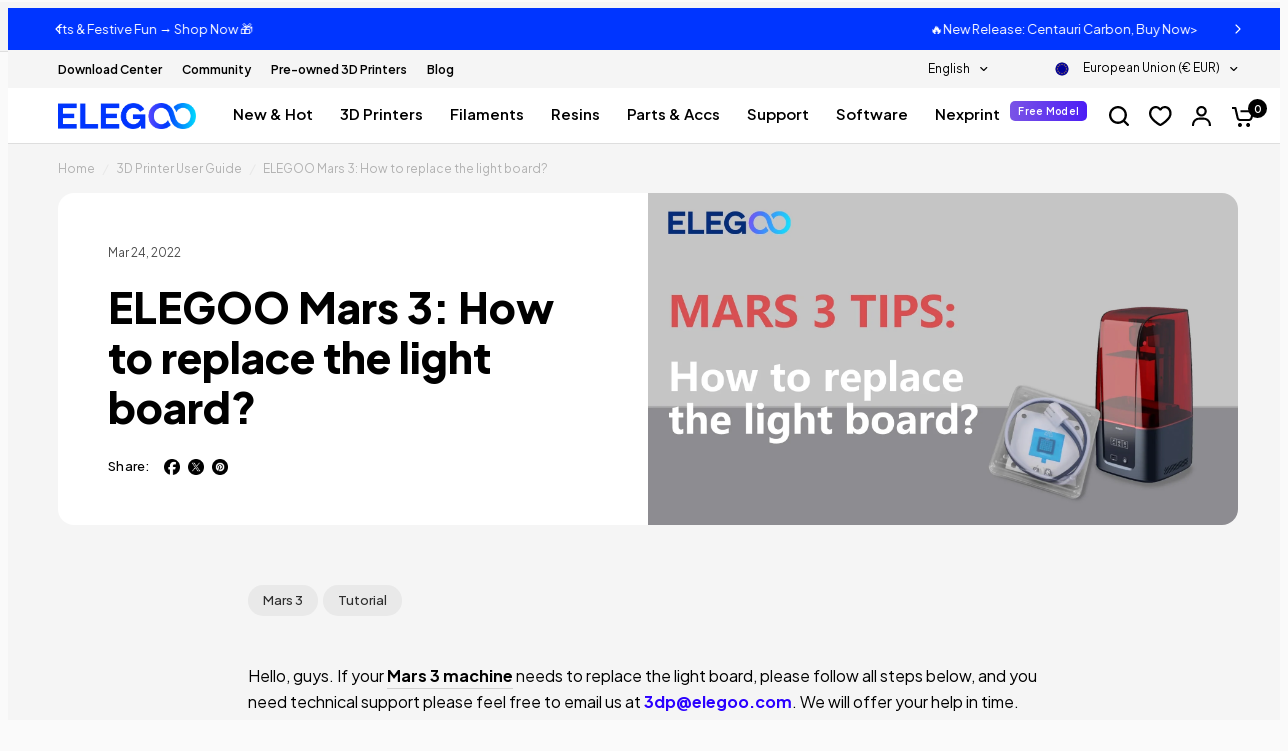

--- FILE ---
content_type: text/css
request_url: https://eu.elegoo.com/cdn/shop/t/23/assets/select-country-modal.css?v=142861331420535975191724054993
body_size: 10
content:
.select-country-modal{box-sizing:border-box;opacity:0;position:fixed;visibility:hidden;z-index:-1;margin:0 auto;top:0;left:0;width:100%;padding:70px 30px;background:rgba(var(--color-overlay-rgb),.4);backdrop-filter:blur(3px);-webkit-backdrop-filter:blur(3px);height:100%}.select-country-modal[open]{opacity:1;visibility:visible;z-index:101}.select-country-modal[open] .select-country-modal__content{display:flex}.select-country-modal__opener{display:inline-block}.select-country-modal__button{display:flex;margin:0 auto;align-items:center;justify-content:center;cursor:pointer;width:64px;height:64px;border-radius:50%;line-height:0;background:var(--color-drawer-bg, #fff);transition:none}.select-country-modal__button svg{width:20px;height:20px;margin-left:3px}.select-country-modal__button.no-js{display:none}.no-js .select-country-modal__button.no-js{display:inline-flex}.select-country-modal__toggle{width:40px;height:40px;display:flex;align-items:center;justify-content:center;position:absolute;top:5px;right:5px;z-index:10}.select-country-modal__toggle svg{width:12px;height:12px;margin-top:12px}.select-country-modal__content{max-height:80vh;max-width:clamp(300px,95vw,1000px);margin:0 auto;left:50%;transform:translate3d(-50%,-50%,0);width:100%;position:absolute;top:50%;display:none;flex-direction:column;background:var(--color-drawer-bg, #fff);padding:24px 0;border-radius:16px;background-color:#f5f5f5}.select-country-modal__content .row,.select-country-modal__content .row .columns{padding:0}.select-country-modal__content .row .columns{max-height:calc(80vh - 96px);overflow:auto}.select-country-modal__content .section-header{padding:0}.select-country-modal__content .country-group{margin:24px 24px 0}.select-country-modal__content .section-header .section-header--title{position:fixed;border-bottom:1px solid #dedede;padding:0 24px 24px;width:100%;margin-top:-48px;font-size:24px;background-color:#f5f5f5}.select-country-modal__content .section-header--description{margin-top:24px;padding:0 24px;overflow:hidden}@media only screen and (max-width: 768px){.select-country-modal__content .section-header .section-header--title{margin-top:-24px;font-size:18px;padding:0 15px 24px;width:100%}.select-country-modal__content .section-header--description{padding:0 15px;margin-top:48px}.select-country-modal__toggle svg{margin-top:12px}.select-country-modal__content .country-group{margin:32px 15px 0}}.select-country-modal__content-info{position:relative}.select-country-modal__content-info iframe,.select-country-modal__content-info video{position:absolute;width:100%;height:100%;border:0}
/*# sourceMappingURL=/cdn/shop/t/23/assets/select-country-modal.css.map?v=142861331420535975191724054993 */


--- FILE ---
content_type: text/css
request_url: https://eu.elegoo.com/cdn/shop/t/23/assets/featured-collection.css?v=140410966980307964821753164748
body_size: -400
content:
.featured-collection{overflow:hidden}@media only screen and (max-width: 767px){.featured-collection .carousel__slide{width:calc(90vw - 15px)}}.featured-collection .products.row{padding:0}@media only screen and (max-width: 767px){.featured-collection.swipe-on-mobile .featured-collection__inner.display-type--grid .products.row{margin:0 -15px;width:calc(100% + 30px);padding:0 11px}.featured-collection.swipe-on-mobile .featured-collection__inner.display-type--grid .products.row::-webkit-scrollbar{display:none}}.featured-collection .text-center .button{margin-top:10px}.featured-collection .section-header--button a{color:#1b49ff;--color-accent: #1b49ff;font-size:12px;font-weight:600!important}.full-menu .featured-collection .section-header--title{font-size:15px;font-weight:600!important}.featured-collection .section-header--title{font-size:32px;font-weight:var(--header-font-weight)!important}.featured-collection .section-header--title .animated-marker{font-weight:var(--header-font-weight)!important}.featured-collection .section-header{margin-bottom:18px}.featured-collection .desktop{display:block}.featured-collection .mobile{display:none}@media screen and (max-width: 767px){.featured-collection .section-header--title{margin-bottom:16px;font-size:28px;font-weight:var(--header-font-weight)!important}.featured-collection .section-header--title .animated-marker{font-size:28px;font-weight:var(--header-font-weight)!important}.featured-collection .section-header{padding:0;margin-bottom:24px}.featured-collection .desktop{display:none}.featured-collection .mobile{display:block}}
/*# sourceMappingURL=/cdn/shop/t/23/assets/featured-collection.css.map?v=140410966980307964821753164748 */


--- FILE ---
content_type: image/svg+xml
request_url: https://eu.elegoo.com/cdn/shop/files/Discover.svg?crop=center&height=22&v=1758185953&width=38
body_size: 1256
content:
<svg viewBox="0 0 72 40" height="40" width="72" xmlns:xlink="http://www.w3.org/1999/xlink" xmlns="http://www.w3.org/2000/svg" id="Discover">
  <image xlink:href="[data-uri]" height="40" width="72" id="矢量智能对象"></image>
</svg>


--- FILE ---
content_type: text/javascript; charset=utf-8
request_url: https://eu.elegoo.com/en-at/cart.js?src=seel
body_size: -17
content:
{"token":"hWN6oTmjjJtFaE6i7r0phwdF?key=9b3eb984fcbbbf624e7569981679a8c6","note":"","attributes":{},"original_total_price":0,"total_price":0,"total_discount":0,"total_weight":0.0,"item_count":0,"items":[],"requires_shipping":false,"currency":"EUR","items_subtotal_price":0,"cart_level_discount_applications":[],"discount_codes":[]}

--- FILE ---
content_type: text/javascript
request_url: https://eu.elegoo.com/cdn/shop/t/23/assets/dyn-feature-products.js?v=163749630420040068171764062000
body_size: 2403
content:
var __defProp=Object.defineProperty,__defNormalProp=(obj,key,value)=>key in obj?__defProp(obj,key,{enumerable:!0,configurable:!0,writable:!0,value}):obj[key]=value,__publicField=(obj,key,value)=>__defNormalProp(obj,typeof key!="symbol"?key+"":key,value);System.register([],function(exports,module){"use strict";return{execute:function(){var _a,_b;exports({a:isBreakpoint,g:getDefaultExportFromCjs,h:hex2rgb,i:isMobile});const debounce=exports("d",({delay},func)=>{let timer,active=!0;const debounced=(...args)=>{active?(clearTimeout(timer),timer=setTimeout(()=>{active&&func(...args),timer=void 0},delay)):func(...args)};return debounced.isPending=()=>timer!==void 0,debounced.cancel=()=>{active=!1},debounced.flush=(...args)=>func(...args),debounced}),throttle=exports("t",({interval},func)=>{let ready=!0,timer;const throttled=(...args)=>{ready&&(func(...args),ready=!1,timer=setTimeout(()=>{ready=!0,timer=void 0},interval))};return throttled.isThrottled=()=>timer!==void 0,throttled}),get=(value,path,defaultValue)=>{const segments=path.split(/[\.\[\]]/g);let current=value;for(const key of segments){if(current===null||current===void 0)return defaultValue;const dequoted=key.replace(/['"]/g,"");dequoted.trim()!==""&&(current=current[dequoted])}return current===void 0?defaultValue:current},sall=exports("s",fn=>fn());function isBreakpoint(query){return window.matchMedia(query).matches}function isMobile(){return isBreakpoint("(max-width: 767px)")}function lib(l){return()=>l()}function hex2rgb(hex){const color=parseInt(hex.slice(1),16),r=color>>16&255,g=color>>8&255,b=color&255;return{r,g,b}}const libInvoke=lib(()=>Promise.resolve().then(()=>invokes).then(m=>m.default));class LazyDep{constructor(loader){__publicField(this,"loader"),this.loader=loader}load(){return this.loader()}}const modules={ClipboardJS:lib(()=>module.import("./dyn-clipboard.js").then(n=>n.c).then(m=>m.default)),invoke:()=>libInvoke()},LAZY_MODULES={manualInvoke,ClipboardJS:new LazyDep(()=>module.import("./dyn-clipboard.js").then(n=>n.c).then(m=>m.default)),motion:new LazyDep(()=>module.import("./dyn-index5.js"))};if(!((_a=window.importDynamic)!=null&&_a.initialized)){const importDynamic=function(name,cb){var _a2;const m=(_a2=modules[name])==null?void 0:_a2.call(modules);return typeof cb=="function"&&cb(m),m};importDynamic.initialized=!0,(_b=window._dynamics)!=null&&_b.length&&(window._dynamics.forEach(([name,resolve])=>{importDynamic(name).then(resolve)}),window._dynamics=[]),window.importDynamic=importDynamic}function autoInvoke(){console.info("[DYN] auto invoke"),libInvoke().then(invoke2=>{Array.from(document.querySelectorAll('script[dyn-invoke][type="application/json"]')).forEach(script=>{script instanceof HTMLScriptElement&&invoke2(script)})})}function manualInvoke(el,cb){let elem=el;if(typeof el=="string"&&(elem=document.querySelector(el)),!elem)return;const scripts=Array.from(elem.querySelectorAll('script[dyn-invoke][type="application/json"]'));libInvoke().then(invoke2=>{scripts.forEach(script=>invoke2(script,cb))})}async function callWithDeps(config){if(Array.isArray(config)){const fn=config.pop(),deps=config;typeof fn=="function"&&fn.apply(null,await Promise.all(deps.map(async depName=>{const name=depName.split(".")[0],dep=get(LAZY_MODULES,name);if(dep instanceof LazyDep){const m=await dep.load();return depName!==name?get(m,depName.split(".").slice(1).join(".")):m}return get(LAZY_MODULES,depName)})))}}window.ELEGOO_THEME=window.ELEGOO_THEME||[];const ELEGOO_THEME=window.ELEGOO_THEME;window.ELEGOO_THEME.push=new Proxy(ELEGOO_THEME.push,{apply(target,thisArg,args){return Array.isArray(args)&&args.forEach(config=>callWithDeps(config)),Reflect.apply(target,thisArg,args)}}),ELEGOO_THEME.forEach(config=>callWithDeps(config)),document.addEventListener("shopify:section:load",()=>{autoInvoke()}),window.location.host.startsWith("127.0.0.1")||autoInvoke();const INVOKES={...{timeline:()=>module.import("./dyn-timeline.js"),retable:()=>module.import("./dyn-retable.js"),milestones:()=>module.import("./dyn-milestones.js"),"media-3d-carousel":()=>module.import("./dyn-media-3d-carousel.js"),"scroll-and-hover":()=>module.import("./dyn-scroll-hover.js"),"user-story":()=>module.import("./dyn-user-story.js"),"social-media-reviews":()=>module.import("./dyn-social-media-reviews.js"),"sns-masonry":()=>module.import("./dyn-sns-masonry.js"),"flip-clock":()=>module.import("./dyn-flip-clock.js")},startCarousel:()=>module.import("./dyn-embla.js").then(n=>n.e).then(m=>m.startCarousel),initChaoticEffect:()=>module.import("./dyn-hero-effects.js").then(m=>m.initChaoticEffect),"parallax-banner":()=>module.import("./dyn-parallax-banner.js").then(n=>n.ay),"expandable-cards":()=>module.import("./dyn-scroll-follow-action.js").then(m=>m.initExpandableCards),"scroll-follow-video":()=>module.import("./dyn-scroll-follow-action.js").then(m=>m.initScrollFollowVideo),"scroll-reveal":()=>module.import("./dyn-scroll-follow-action.js").then(m=>m.ScrollReveal),"featured-product-with-video":()=>Promise.resolve().then(()=>featureProducts).then(m=>m.featuredProductWithVideo),"j2-sticky-indicator":()=>module.import("./dyn-pdpj2.js").then(m=>m.StickyIndicator),"j2-polygon-highlight":()=>module.import("./dyn-pdpj2.js").then(m=>m.PolygonHighlight),"j2-zoom-in":()=>module.import("./dyn-pdpj2.js").then(m=>m.ZoomIn),"j2-reveal":()=>module.import("./dyn-pdpj2.js").then(m=>m.ScrollReveal),"j2-sticky-progress":()=>module.import("./dyn-pdpj2.js").then(m=>m.Progress),"j2-tutorial-carousel":()=>module.import("./dyn-pdpj2.js").then(m=>m.TutorialCarousel),"j2-sticky-header":()=>module.import("./dyn-pdpj2.js").then(m=>m.Header)},getReactLib=lib(()=>module.import("./dyn-setup-react.js")),call=async(m,params,cb)=>{const mod=await m;if(typeof mod=="function")return mod(params);if(params.container){const container=params.container,payload=params.payload;getReactLib().then(async m2=>{const mount=await m2.getReactMountNode(),Comp=mod.default,portalEl=typeof container=="string"?document.querySelector(container):container;if(portalEl){const portal=m2.createPortalComponent(Comp,payload,portalEl,cb);mount.push(portal)}})}else typeof mod.invoke=="function"?mod.invoke(params):mod.default(params)};function invoke(strOrElement,cb){const KEY_INVOKED="__dyn_invoked";let jsonStr="{}",el=null;if(strOrElement instanceof HTMLScriptElement)el=strOrElement,jsonStr=el.textContent||"{}";else if(typeof strOrElement=="string")try{el=document.querySelector(strOrElement),el&&(jsonStr=el.textContent||"{}")}catch{}if(get(el,KEY_INVOKED))return console.info("Already invoked:",el),Promise.resolve();const params=JSON.parse(jsonStr);params.type in INVOKES&&(call(INVOKES[params.type](),params,cb),el&&(el[KEY_INVOKED]=!0))}const invokes=Object.freeze(Object.defineProperty({__proto__:null,default:invoke},Symbol.toStringTag,{value:"Module"}));function getDefaultExportFromCjs(x){return x&&x.__esModule&&Object.prototype.hasOwnProperty.call(x,"default")?x.default:x}function featuredProductWithVideo(params){function init(){let latestActive=0;const PREFIX="feat-p--",root=document.querySelector(`#shopify-section-${params.payload.section_id}`);Array.from(root.querySelectorAll(`.${PREFIX}container`)).forEach(container=>{const nav=container.querySelector(`.${PREFIX}nav`);if(!nav)return;const viewport=nav.querySelector(`.${PREFIX}nav-viewport`);if(!viewport)return;const navItems=Array.from(container.querySelectorAll(`.${PREFIX}nav button`)),blockItems=Array.from(container.querySelectorAll(`.${PREFIX}item`)),videoTemplates=Array.from(container.querySelectorAll(`.${PREFIX}video-container template`)),videoPlayer=container.querySelector(`.${PREFIX}video-player`),videoPlayerMobile=container.querySelector(".feat-p--video-player-mobile");if(!videoPlayer||!videoPlayerMobile)return;viewport.addEventListener("scroll",debounce({delay:150},()=>{const found=navItems.find(el=>el.classList.contains("active"));if(!found)return;const value=found.offsetLeft-(viewport.scrollLeft||0)+"px";nav.style.setProperty("--active-nav-left",value)})),window.addEventListener("resize",function(){updateActive(latestActive)});const updateActive=index=>{var _a2;latestActive=index;const activeButton=navItems[index];if(!activeButton)return;const hasHorizontalScrollbar=viewport.scrollWidth>viewport.clientWidth,scrollLeft=index!==0&&hasHorizontalScrollbar?activeButton.offsetLeft-(viewport.offsetWidth-activeButton.offsetWidth)/2:0;nav.style.setProperty("--active-nav-width",activeButton.offsetWidth+"px"),nav.style.setProperty("--active-nav-left",activeButton.offsetLeft-scrollLeft+"px"),viewport.scrollTo({left:scrollLeft,behavior:"smooth"}),nav.classList.toggle("has-scrollbar",hasHorizontalScrollbar),blockItems.forEach((el,i)=>{el.classList.toggle("active",i===index)}),navItems.forEach((el,i)=>{el.classList.toggle("active",i===index)});const videoTemplate=videoTemplates[index];if(isMobile()?videoPlayer.innerHTML="":videoPlayerMobile.innerHTML="",videoTemplate){const videoContent=videoTemplate.content.cloneNode(!0);(_a2=isMobile()?videoPlayerMobile:videoPlayer)==null||_a2.replaceChildren(videoContent)}};updateActive(0),container.addEventListener("click",function(evt){const target=evt.target;target.closest(".feat-p--nav button")&&updateActive(navItems.indexOf(target))}),container.addEventListener("shopify:section:load",()=>{updateActive(latestActive)}),container.addEventListener("shopify:block:select",evt=>{const index=blockItems.indexOf(evt.target);index!==-1&&updateActive(index)})})}init()}const featureProducts=Object.freeze(Object.defineProperty({__proto__:null,featuredProductWithVideo},Symbol.toStringTag,{value:"Module"}))}}});
//# sourceMappingURL=/cdn/shop/t/23/assets/dyn-feature-products.js.map?v=163749630420040068171764062000


--- FILE ---
content_type: image/svg+xml
request_url: https://eu.elegoo.com/cdn/shop/files/Mybank.svg?crop=center&height=22&v=1758174767&width=38
body_size: -51
content:
<svg xml:space="preserve" style="enable-background:new 0 0 74 40;" viewBox="0 0 74 40" y="0px" x="0px" xmlns:xlink="http://www.w3.org/1999/xlink" xmlns="http://www.w3.org/2000/svg" id="图层_1" version="1.1">
<style type="text/css">
	.st0{fill:#FFFFFF;}
	.st1{fill:#004869;}
	.st2{fill:#12BAEE;}
</style>
<rect height="40" width="74" class="st0"></rect>
<g>
	<g>
		<g>
			<path d="M46.4,17.3c-1.9,0-2.8,1.1-2.8,1.1C43,19,43.4,19.9,44,19.9c0.8,0.1,0.8-0.6,2.1-0.9
				c1.1-0.3,1.2,0.8,1.2,0.8c-4.7-0.1-4.5,3.9-2.9,4.8c1.5,0.8,3-0.2,3-0.2s0.1,0.6,0.8,0.6c0.8-0.1,0.8-1,0.8-1v-3.9
				C48.9,17.2,46.4,17.3,46.4,17.3z M46.1,22.9c0,0-1.2,0.3-1.2-0.6s2.3-0.8,2.5-0.8C47.3,21.5,47.4,22.6,46.1,22.9z" class="st1"></path>
			<path d="M61.7,23.3l-1.9-3l1.4-1.4c0,0,0.7-0.6,0.1-1.2c-0.6-0.7-1.3,0-1.3,0l-1.8,1.7V16c0-0.5-0.4-0.9-0.9-0.9
				s-0.9,0.4-0.9,0.9v8c0,0.5,0.4,0.9,0.9,0.9s0.9-0.4,0.9-0.9v-2.1l0.3-0.3l1.7,2.8c0,0,0.6,1,1.4,0.4
				C62.3,24.2,61.7,23.3,61.7,23.3z" class="st1"></path>
			<path d="M55.6,20.1c0-2.9-2.4-3.3-4-2.4l0,0c-0.1-0.3-0.4-0.6-0.8-0.6c-0.5,0-0.9,0.4-0.9,0.9v6
				c0,0.5,0.4,0.9,0.9,0.9s0.9-0.4,0.9-0.9v-4c0,0,0.2-0.3,0.6-0.5c0.8-0.6,1.6-0.4,1.6,0.6V24c0,0.5,0.4,0.9,0.9,0.9
				s0.9-0.4,0.9-0.9L55.6,20.1z" class="st1"></path>
			<path d="M30.2,25c0.2-0.3,0.2-0.6,0.2-0.6l-2-5.3c0,0-0.4-1,0.4-1.3s1.1,0.5,1.2,0.7s1.3,3.4,1.3,3.4l1.2-3.4
				c0,0,0.3-1.1,1.3-0.7c0.8,0.3,0.4,1.3,0.4,1.3S33,22.6,32,25.2c-0.6,1.5-1.1,1.7-1.7,1.8c-0.8,0.2-2.2,0.1-2.2-0.9
				c0-0.8,0.8-0.8,1.1-0.8C29.2,25.4,29.9,25.5,30.2,25z" class="st2"></path>
			<path d="M25.6,16.1l-1.8,5.1l-2-5.1c0,0-0.3-1-1.1-1c-1,0-0.9,0.8-0.9,1c0,0.2,0,7.9,0,7.9s0,0.8,0.9,0.8
				s0.9-0.8,0.9-0.8v-4.1l1.5,4.1c0,0,0.2,0.8,0.9,0.8c0.7,0,0.9-0.8,0.9-0.8l1.2-4.1V24c0,0,0,0.8,0.9,0.8s0.9-0.8,0.9-0.8v-7.9
				c0,0,0-1-0.9-1C25.9,15.2,25.6,15.9,25.6,16.1L25.6,16.1L25.6,16.1z" class="st2"></path>
			<path d="M62,28H46.6H35.3l0,0c-2.2,2.7-5.5,4.3-9.2,4.3C19.4,32.4,14,26.8,14,20S19.4,7.6,26.1,7.6
				c3.7,0,7,1.7,9.3,4.4h2.4C35.3,8.2,31,5.6,26.1,5.6C18.3,5.6,12,12.1,12,20s6.3,14.4,14.1,14.4c4.1,0,7.8-1.8,10.3-4.6h24.4
				L62,28z" class="st2"></path>
			<path d="M41.6,19.7c0-0.1,0.6-0.5,0.6-1.8c-0.1-2.6-2.3-2.6-2.8-2.6c-0.8,0-1.3,0-2.7,0c-1.2,0-1.2,1.1-1.2,1.1v8.5
				c0,0,2.2,0,4.1,0c2.2,0,3-1.2,3-3C42.6,20.2,41.6,19.7,41.6,19.7z M37.2,17h2.3c0.5,0,0.9,0.3,0.9,1s-0.4,1-0.9,1h-2.3V17z
				 M39.6,23.1h-2.5v-2.4h2.5c0.6,0,1.2,0.3,1.2,1.2C40.8,22.8,40.3,23.1,39.6,23.1z" class="st1"></path>
		</g>
	</g>
</g>
</svg>


--- FILE ---
content_type: image/svg+xml
request_url: https://eu.elegoo.com/cdn/shop/files/Apple_Pay_42ee4c55-d2cf-4cb7-8b5e-28bd77c6ac24.svg?crop=center&height=22&v=1717403535&width=38
body_size: 644
content:
<svg viewBox="0 0 72 40" height="40" width="72" xmlns:xlink="http://www.w3.org/1999/xlink" xmlns="http://www.w3.org/2000/svg" data-name="Apple Pay" id="Apple_Pay">
  <image xlink:href="[data-uri]" height="40" width="72" data-name="图层 3" id="图层_3"></image>
</svg>


--- FILE ---
content_type: image/svg+xml
request_url: https://eu.elegoo.com/cdn/shop/files/Visa_3ba22e63-d6b0-4d99-ba2f-51ae2f24d405.svg?crop=center&height=22&v=1717403456&width=38
body_size: 1189
content:
<svg viewBox="0 0 72 40" height="40" width="72" xmlns:xlink="http://www.w3.org/1999/xlink" xmlns="http://www.w3.org/2000/svg" id="Visa">
  <image xlink:href="[data-uri]" height="40" width="72" id="矢量智能对象"></image>
</svg>


--- FILE ---
content_type: text/javascript
request_url: https://eu.elegoo.com/cdn/shop/t/23/assets/dynamic-import.system.js?v=61256642281594558891764062000
body_size: -654
content:
System.register(["./dyn-feature-products.js"], function(exports, module) {
  "use strict";
  return {
    setters: [null],
    execute: function() {
    }
  };
});


--- FILE ---
content_type: image/svg+xml
request_url: https://eu.elegoo.com/cdn/shop/files/Klarna_f869a26e-3235-40a4-b02c-70b15c90e4ee.svg?crop=center&height=22&v=1717403574&width=38
body_size: 569
content:
<svg viewBox="0 0 72 40" height="40" width="72" xmlns:xlink="http://www.w3.org/1999/xlink" xmlns="http://www.w3.org/2000/svg" id="Klarna">
  <image xlink:href="[data-uri]" height="40" width="72" id="矢量智能对象"></image>
</svg>


--- FILE ---
content_type: image/svg+xml
request_url: https://eu.elegoo.com/cdn/shop/files/Przelewy24_64f35aa1-39d8-4fb1-843c-725a8c766eda.svg?crop=center&height=22&v=1717403651&width=38
body_size: 1811
content:
<svg viewBox="0 0 72 40" height="40" width="72" xmlns:xlink="http://www.w3.org/1999/xlink" xmlns="http://www.w3.org/2000/svg" id="Przelewy24">
  <image xlink:href="[data-uri]" height="40" width="72" id="矢量智能对象"></image>
</svg>


--- FILE ---
content_type: text/javascript
request_url: https://eu.elegoo.com/cdn/shop/t/23/assets/customer-setReturnTo-param.js?v=121902050044910616661717031044
body_size: -319
content:
(()=>{const hrefs=document.querySelectorAll(".as-user-icon");for(let i=0;i<hrefs.length;i++){const href=hrefs[i].href;(href.indexOf("/?__current_page__")>-1||href.indexOf("?__current_page__")>-1||href.indexOf("__return_to_current_page__")>-1)&&(hrefs[i].href=href.replace("__return_to_current_page__","return_to="+window.location.href))}const queryString=window.location.search,returnToValue=new URLSearchParams(queryString).get("return_to"),retrunToLinks=document.querySelectorAll(".as-return-to-link");returnToValue&&retrunToLinks.forEach(retrunToLin=>{const href=retrunToLin.href;retrunToLin.href=href+`?return_to=${returnToValue}`})})();
//# sourceMappingURL=/cdn/shop/t/23/assets/customer-setReturnTo-param.js.map?v=121902050044910616661717031044


--- FILE ---
content_type: image/svg+xml
request_url: https://eu.elegoo.com/cdn/shop/files/Trustly_logo_7116511b-4354-4b3b-befa-5895d2327697.svg?crop=center&height=22&v=1758166001&width=38
body_size: -583
content:
<svg xml:space="preserve" style="enable-background:new 0 0 74 40;" viewBox="0 0 74 40" y="0px" x="0px" xmlns:xlink="http://www.w3.org/1999/xlink" xmlns="http://www.w3.org/2000/svg" id="图层_1" version="1.1">
<style type="text/css">
	.st0{fill:#0EE06E;}
	.st1{fill:#FFFFFF;}
	.st2{clip-path:url(#SVGID_2_);}
	.st3{clip-path:url(#SVGID_4_);}
	.st4{fill:#71706F;}
	.st5{fill:#C8036F;}
	.st6{clip-path:url(#SVGID_6_);}
	.st7{fill-rule:evenodd;clip-rule:evenodd;}
	.st8{opacity:0.963;fill-rule:evenodd;clip-rule:evenodd;enable-background:new    ;}
	.st9{opacity:0.921;fill-rule:evenodd;clip-rule:evenodd;enable-background:new    ;}
	.st10{clip-path:url(#SVGID_8_);}
	.st11{clip-path:url(#SVGID_10_);}
	.st12{fill:#004869;}
	.st13{fill:#12BAEE;}
</style>
<rect height="40" width="74" class="st0"></rect>
<path d="M21.9,18.6h10.5v-8.3l8.4,8.3l-8.4,8.3v4.3h10.2V18.6h9.4V8.8H21.9V18.6z"></path>
</svg>


--- FILE ---
content_type: image/svg+xml
request_url: https://eu.elegoo.com/cdn/shop/t/23/assets/social-reddit.svg?v=130682045657131618071721298332
body_size: 7212
content:
<svg xmlns="http://www.w3.org/2000/svg" xmlns:xlink="http://www.w3.org/1999/xlink" width="104" height="104" viewBox="0 0 104 104">
  <view id="colour" viewBox="0 0 104 104" />
  <view id="dark" viewBox="0 104 104 104" />

  <g>
    <image width="104" height="104" xlink:href="[data-uri]"/>
  </g>

  <g transform="translate(0 104)">
    <image width="104" height="104" xlink:href="[data-uri]"/>
  </g>
</svg>


--- FILE ---
content_type: text/javascript; charset=utf-8
request_url: https://eu.elegoo.com/en-at/cart/update.js?src=seel
body_size: 431
content:
{"token":"hWN6oTmjjJtFaE6i7r0phwdF?key=9b3eb984fcbbbf624e7569981679a8c6","note":null,"attributes":{},"original_total_price":0,"total_price":0,"total_discount":0,"total_weight":0.0,"item_count":0,"items":[],"requires_shipping":false,"currency":"EUR","items_subtotal_price":0,"cart_level_discount_applications":[],"discount_codes":[],"items_changelog":{"added":[]}}

--- FILE ---
content_type: image/svg+xml
request_url: https://eu.elegoo.com/cdn/shop/files/Maestro_55ab906f-63ef-47f9-b109-fff918e1a201.svg?crop=center&height=22&v=1717403517&width=38
body_size: 1107
content:
<svg viewBox="0 0 72 40" height="40" width="72" xmlns:xlink="http://www.w3.org/1999/xlink" xmlns="http://www.w3.org/2000/svg" id="Maestro">
  <image xlink:href="[data-uri]" height="40" width="72" data-name="图层 8" id="图层_8"></image>
</svg>


--- FILE ---
content_type: image/svg+xml
request_url: https://eu.elegoo.com/cdn/shop/t/23/assets/social-youtube.svg?v=108300246451983247201721298335
body_size: 3750
content:
<svg xmlns="http://www.w3.org/2000/svg" xmlns:xlink="http://www.w3.org/1999/xlink" width="104" height="104" viewBox="0 0 104 104">
    <view id="colour" viewBox="0 0 104 104" />
    <view id="dark" viewBox="0 104 104 104" />

    <g>
        <image width="104" height="104" xlink:href="[data-uri]"/>
    </g>

    <g transform="translate(0 104)">
        <image width="104" height="104" xlink:href="[data-uri]"/>
    </g>
</svg>

--- FILE ---
content_type: image/svg+xml
request_url: https://eu.elegoo.com/cdn/shop/files/eps-Uberweisung.svg?crop=center&height=22&v=1758174749&width=38
body_size: 425
content:
<svg xml:space="preserve" style="enable-background:new 0 0 74 40;" viewBox="0 0 74 40" y="0px" x="0px" xmlns:xlink="http://www.w3.org/1999/xlink" xmlns="http://www.w3.org/2000/svg" id="图层_1" version="1.1">
<style type="text/css">
	.st0{fill:#FFFFFF;}
	.st1{fill:#71706F;}
	.st2{fill:#C8036F;}
</style>
<rect height="40" width="74" class="st0"></rect>
<path d="M53.2,20h-4c-0.4,0-0.8-0.3-0.8-0.8c0-0.4,0.4-0.8,0.8-0.8h6.1v-2.9h-6.1c-2.1,0-3.8,1.7-3.8,3.7
	c0,2.1,1.7,3.7,3.8,3.7h3.9c0.4,0,0.8,0.3,0.8,0.8c0,0.4-0.4,0.7-0.8,0.7h-8.4c-0.7,1.3-1.4,2.5-2.8,3h11.3c2.1,0,3.8-1.7,3.8-3.8
	C57,21.7,55.3,20,53.2,20z" class="st1"></path>
<path d="M38,15.5c-3.4,0-6.1,2.7-6.1,6v0.1V34H35v-6.5h3c3.4,0,6.1-2.7,6.1-6.1C44.1,18.2,41.3,15.5,38,15.5z M38,24.5
	h-3.1v-3c0-1.7,1.4-3,3.1-3c1.7,0,3.1,1.4,3.1,3C41,23.2,39.7,24.5,38,24.5z" class="st1"></path>
<path d="M22.2,27.6c-2.9,0-5.3-2-6-4.6c0,0-0.2-0.9-0.2-1.4c0-0.6,0.2-1.4,0.2-1.4c0.7-2.6,3.1-4.6,6-4.6
	c3.4,0,6.2,2.7,6.2,6v1.5h-9c0.5,1,1.6,1.6,2.8,1.6h8.1v-8.6c0-1.3-1.1-2.3-2.4-2.3H16.4c-1.3,0-2.4,1-2.4,2.3v11.2
	c0,1.3,1.1,2.4,2.4,2.4h11.5c1.2,0,2.2-0.8,2.3-1.9h-8V27.6z" class="st2"></path>
<path d="M22.2,18.3c-1.2,0-2.3,0.7-2.8,1.7H25C24.5,19.1,23.4,18.3,22.2,18.3z" class="st2"></path>
<path d="M27.4,10c0-2.7-2.3-5-5.2-5c-2.8,0-5.1,2.1-5.2,4.8l0,0v1.5c0,0.2,0.1,0.4,0.3,0.4h1.9c0.2,0,0.4-0.2,0.4-0.4
	V10c0-1.4,1.2-2.5,2.6-2.5s2.6,1.1,2.6,2.5v1.4c0,0.2,0.2,0.4,0.3,0.4H27c0.2,0,0.3-0.2,0.3-0.4L27.4,10L27.4,10z" class="st2"></path>
<path d="M41.4,31.4L41.1,33c-0.1,0.8-0.7,1.1-1.4,1.1c-0.6,0-1.1-0.4-0.9-1.1l0.3-1.5h0.4L39.3,33
	c-0.1,0.5,0.1,0.7,0.5,0.7s0.8-0.2,0.9-0.7l0.3-1.5h0.4V31.4z M39.7,30.9c0,0.1,0.1,0.2,0.2,0.2c0.1,0,0.3-0.1,0.3-0.3
	c0-0.1-0.1-0.2-0.2-0.2C39.9,30.7,39.7,30.8,39.7,30.9z M40.6,30.9c0,0.1,0.1,0.2,0.2,0.2c0.1,0,0.3-0.1,0.3-0.3
	c0-0.1-0.1-0.2-0.2-0.2C40.8,30.7,40.6,30.8,40.6,30.9z" class="st1"></path>
<path d="M42.4,31.4l-0.2,1.1c0.2-0.2,0.5-0.3,0.7-0.3c0.5,0,0.8,0.3,0.8,0.8c0,0.7-0.5,1.1-1.2,1.1
	c-0.3,0-0.5-0.1-0.6-0.3V34h-0.4l0.5-2.6H42.4z M42.1,33.2c0,0.3,0.2,0.5,0.5,0.5c0.4,0,0.7-0.3,0.8-0.7c0-0.3-0.2-0.5-0.5-0.5
	C42.5,32.5,42.2,32.8,42.1,33.2z" class="st1"></path>
<path d="M44.5,33.3c0,0.3,0.2,0.5,0.5,0.5c0.2,0,0.4-0.1,0.6-0.2l0.2,0.2c-0.2,0.2-0.6,0.3-0.9,0.3
	c-0.5,0-0.9-0.3-0.9-0.8c0-0.6,0.5-1.1,1.2-1.1c0.6,0,1,0.4,0.7,1.1H44.5z M45.8,32.9c0-0.3-0.2-0.4-0.5-0.4s-0.6,0.1-0.7,0.4H45.8z" class="st1"></path>
<path d="M47.1,32.2v0.2c0.2-0.2,0.4-0.3,0.6-0.3c0.2,0,0.3,0.1,0.4,0.2l-0.2,0.3c-0.1-0.1-0.2-0.1-0.3-0.1
	c-0.3,0-0.5,0.2-0.6,0.5l-0.2,1h-0.4l0.3-1.8L47.1,32.2L47.1,32.2z" class="st1"></path>
<path d="M50.1,32.2l0.2,1.5l0.7-1.5h0.4l-1,1.8H50l-0.2-1.2l-0.3,0.6L49.2,34h-0.5l-0.3-1.8h0.4l0.2,1.5l0.7-1.5H50.1z" class="st1"></path>
<path d="M51.9,33.3c0,0.3,0.2,0.5,0.5,0.5c0.2,0,0.4-0.1,0.6-0.2l0.2,0.2c-0.2,0.2-0.6,0.3-0.9,0.3
	c-0.5,0-0.9-0.3-0.9-0.8c0-0.6,0.5-1.1,1.2-1.1c0.6,0,1,0.4,0.7,1.1H51.9z M53.2,32.9c0-0.3-0.2-0.4-0.5-0.4s-0.6,0.1-0.7,0.4H53.2z" class="st1"></path>
<path d="M54.6,32.2L54.2,34h-0.4l0.3-1.8H54.6z M54.2,31.7c0,0.1,0.1,0.2,0.2,0.2c0.2,0,0.3-0.1,0.3-0.3
	c0-0.1-0.1-0.2-0.2-0.2C54.4,31.4,54.2,31.5,54.2,31.7z" class="st1"></path>
<path d="M56.3,32.6c-0.1-0.1-0.3-0.2-0.5-0.2c-0.3,0-0.4,0.1-0.4,0.2c0,0.1,0.1,0.2,0.4,0.2c0.3,0,0.8,0.1,0.7,0.6
	c-0.1,0.3-0.4,0.5-0.9,0.5c-0.3,0-0.6-0.1-0.8-0.3l0.3-0.3c0.1,0.2,0.4,0.3,0.6,0.3c0.2,0,0.4-0.1,0.4-0.2c0-0.2-0.1-0.2-0.4-0.3
	c-0.3,0-0.7-0.1-0.7-0.5c0-0.5,0.5-0.6,0.9-0.6c0.3,0,0.5,0.1,0.7,0.2L56.3,32.6z" class="st1"></path>
<path d="M57.6,32.2l-0.2,1c-0.1,0.3,0.1,0.5,0.4,0.5c0.3,0,0.6-0.3,0.6-0.6l0.2-1H59L58.7,34h-0.4v-0.3
	c-0.2,0.2-0.4,0.3-0.7,0.3c-0.5,0-0.7-0.3-0.6-0.9l0.2-1L57.6,32.2L57.6,32.2z" class="st1"></path>
<path d="M60.7,34l0.2-1c0.1-0.3-0.1-0.5-0.4-0.5c-0.3,0-0.6,0.2-0.6,0.6l-0.2,1h-0.4l0.3-1.8H60v0.3
	c0.2-0.2,0.4-0.3,0.7-0.3c0.5,0,0.8,0.3,0.7,0.9l-0.2,1h-0.5V34z" class="st1"></path>
<path d="M62.1,34.3c0,0.3,0.2,0.4,0.5,0.4s0.6-0.2,0.7-0.6l0.1-0.3c-0.2,0.2-0.5,0.3-0.7,0.3c-0.5,0-0.8-0.3-0.8-0.8
	c0-0.7,0.6-1.1,1.2-1.1c0.3,0,0.5,0.1,0.6,0.3l0.1-0.3H64l-0.3,1.9C63.5,34.8,63,35,62.5,35c-0.6,0-0.9-0.3-0.8-0.7H62.1z
	 M62.2,33.2c0,0.3,0.2,0.5,0.5,0.5c0.8,0,1-1.2,0.2-1.2C62.5,32.5,62.2,32.8,62.2,33.2z" class="st1"></path>
</svg>


--- FILE ---
content_type: text/javascript
request_url: https://eu.elegoo.com/cdn/shop/t/23/assets/dyn-is-svg-element.js?v=128696675019110973201764062000
body_size: 3978
content:
System.register([],function(exports,module){"use strict";return{execute:function(){exports({B:mixVisibility,G:hslaToRgba,J:analyseComplexValue,X:isObject,_:velocityPerSecond,h:defaultOffset,i:interpolate,j:fillOffset,k:createRenderBatcher,l:isSVGElement,m:memo,o:mix,r:resolveElements,u:getMixer,v:mixArray,x:mixObject,y:mixImmediate});const clamp=exports("c",(min,max,v)=>v>max?max:v<min?min:v);let warning=exports("V",()=>{}),invariant=exports("U",()=>{});const MotionGlobalConfig=exports("W",{});function isObject(value){return typeof value=="object"&&value!==null}function memo(callback){let result;return()=>(result===void 0&&(result=callback()),result)}const noop=exports("n",any=>any),combineFunctions=(a,b)=>v=>b(a(v)),pipe=exports("Y",(...transformers)=>transformers.reduce(combineFunctions)),progress=exports("Z",(from,to,value)=>{const toFromDifference=to-from;return toFromDifference===0?1:(value-from)/toFromDifference});function velocityPerSecond(velocity,frameDuration){return frameDuration?velocity*(1e3/frameDuration):0}const stepsOrder=exports("d",["setup","read","resolveKeyframes","preUpdate","update","preRender","render","postRender"]),statsBuffer=exports("s",{value:null,addProjectionMetrics:null});function createRenderStep(runNextFrame,stepName){let thisFrame=new Set,nextFrame=new Set,isProcessing=!1,flushNextFrame=!1;const toKeepAlive=new WeakSet;let latestFrameData={delta:0,timestamp:0,isProcessing:!1},numCalls=0;function triggerCallback(callback){toKeepAlive.has(callback)&&(step.schedule(callback),runNextFrame()),numCalls++,callback(latestFrameData)}const step={schedule:(callback,keepAlive=!1,immediate=!1)=>{const queue=immediate&&isProcessing?thisFrame:nextFrame;return keepAlive&&toKeepAlive.add(callback),queue.has(callback)||queue.add(callback),callback},cancel:callback=>{nextFrame.delete(callback),toKeepAlive.delete(callback)},process:frameData2=>{if(latestFrameData=frameData2,isProcessing){flushNextFrame=!0;return}isProcessing=!0,[thisFrame,nextFrame]=[nextFrame,thisFrame],thisFrame.forEach(triggerCallback),stepName&&statsBuffer.value&&statsBuffer.value.frameloop[stepName].push(numCalls),numCalls=0,thisFrame.clear(),isProcessing=!1,flushNextFrame&&(flushNextFrame=!1,step.process(frameData2))}};return step}const maxElapsed=40;function createRenderBatcher(scheduleNextBatch,allowKeepAlive){let runNextFrame=!1,useDefaultElapsed=!0;const state={delta:0,timestamp:0,isProcessing:!1},flagRunNextFrame=()=>runNextFrame=!0,steps=stepsOrder.reduce((acc,key)=>(acc[key]=createRenderStep(flagRunNextFrame,allowKeepAlive?key:void 0),acc),{}),{setup,read,resolveKeyframes,preUpdate,update,preRender,render,postRender}=steps,processBatch=()=>{const timestamp=MotionGlobalConfig.useManualTiming?state.timestamp:performance.now();runNextFrame=!1,MotionGlobalConfig.useManualTiming||(state.delta=useDefaultElapsed?1e3/60:Math.max(Math.min(timestamp-state.timestamp,maxElapsed),1)),state.timestamp=timestamp,state.isProcessing=!0,setup.process(state),read.process(state),resolveKeyframes.process(state),preUpdate.process(state),update.process(state),preRender.process(state),render.process(state),postRender.process(state),state.isProcessing=!1,runNextFrame&&allowKeepAlive&&(useDefaultElapsed=!1,scheduleNextBatch(processBatch))},wake=()=>{runNextFrame=!0,useDefaultElapsed=!0,state.isProcessing||scheduleNextBatch(processBatch)};return{schedule:stepsOrder.reduce((acc,key)=>{const step=steps[key];return acc[key]=(process,keepAlive=!1,immediate=!1)=>(runNextFrame||wake(),step.schedule(process,keepAlive,immediate)),acc},{}),cancel:process=>{for(let i=0;i<stepsOrder.length;i++)steps[stepsOrder[i]].cancel(process)},state,steps}}const{schedule:frame,cancel:cancelFrame,state:frameData,steps:frameSteps}=createRenderBatcher(typeof requestAnimationFrame<"u"?requestAnimationFrame:noop,!0);exports({f:frame,a:cancelFrame,b:frameData,T:frameSteps});const checkStringStartsWith=token=>key=>typeof key=="string"&&key.startsWith(token),isCSSVariableName=exports("e",checkStringStartsWith("--")),startsAsVariableToken=checkStringStartsWith("var(--"),isCSSVariableToken=exports("g",value=>startsAsVariableToken(value)?singleCssVariableRegex.test(value.split("/*")[0].trim()):!1),singleCssVariableRegex=/var\(--(?:[\w-]+\s*|[\w-]+\s*,(?:\s*[^)(\s]|\s*\((?:[^)(]|\([^)(]*\))*\))+\s*)\)$/iu,number=exports("M",{test:v=>typeof v=="number",parse:parseFloat,transform:v=>v}),alpha=exports("L",{...number,transform:v=>clamp(0,1,v)}),scale=exports("N",{...number,default:1}),sanitize=v=>Math.round(v*1e5)/1e5,floatRegex=exports("$",/-?(?:\d+(?:\.\d+)?|\.\d+)/gu);function isNullish(v){return v==null}const singleColorRegex=/^(?:#[\da-f]{3,8}|(?:rgb|hsl)a?\((?:-?[\d.]+%?[,\s]+){2}-?[\d.]+%?\s*(?:[,/]\s*)?(?:\b\d+(?:\.\d+)?|\.\d+)?%?\))$/iu,isColorString=(type,testProp)=>v=>!!(typeof v=="string"&&singleColorRegex.test(v)&&v.startsWith(type)||testProp&&!isNullish(v)&&Object.prototype.hasOwnProperty.call(v,testProp)),splitColor=(aName,bName,cName)=>v=>{if(typeof v!="string")return v;const[a,b,c,alpha2]=v.match(floatRegex);return{[aName]:parseFloat(a),[bName]:parseFloat(b),[cName]:parseFloat(c),alpha:alpha2!==void 0?parseFloat(alpha2):1}},clampRgbUnit=v=>clamp(0,255,v),rgbUnit=exports("H",{...number,transform:v=>Math.round(clampRgbUnit(v))}),rgba=exports("I",{test:isColorString("rgb","red"),parse:splitColor("red","green","blue"),transform:({red,green,blue,alpha:alpha$1=1})=>"rgba("+rgbUnit.transform(red)+", "+rgbUnit.transform(green)+", "+rgbUnit.transform(blue)+", "+sanitize(alpha.transform(alpha$1))+")"});function parseHex(v){let r="",g="",b="",a="";return v.length>5?(r=v.substring(1,3),g=v.substring(3,5),b=v.substring(5,7),a=v.substring(7,9)):(r=v.substring(1,2),g=v.substring(2,3),b=v.substring(3,4),a=v.substring(4,5),r+=r,g+=g,b+=b,a+=a),{red:parseInt(r,16),green:parseInt(g,16),blue:parseInt(b,16),alpha:a?parseInt(a,16)/255:1}}const hex=exports("E",{test:isColorString("#"),parse:parseHex,transform:rgba.transform}),createUnitType=unit=>({test:v=>typeof v=="string"&&v.endsWith(unit)&&v.split(" ").length===1,parse:parseFloat,transform:v=>`${v}${unit}`}),degrees=exports("O",createUnitType("deg")),percent=exports("P",createUnitType("%")),px=exports("p",createUnitType("px")),vh=exports("R",createUnitType("vh")),vw=exports("S",createUnitType("vw")),progressPercentage=exports("Q",{...percent,parse:v=>percent.parse(v)/100,transform:v=>percent.transform(v*100)}),hsla=exports("F",{test:isColorString("hsl","hue"),parse:splitColor("hue","saturation","lightness"),transform:({hue,saturation,lightness,alpha:alpha$1=1})=>"hsla("+Math.round(hue)+", "+percent.transform(sanitize(saturation))+", "+percent.transform(sanitize(lightness))+", "+sanitize(alpha.transform(alpha$1))+")"}),color=exports("D",{test:v=>rgba.test(v)||hex.test(v)||hsla.test(v),parse:v=>rgba.test(v)?rgba.parse(v):hsla.test(v)?hsla.parse(v):hex.parse(v),transform:v=>typeof v=="string"?v:v.hasOwnProperty("red")?rgba.transform(v):hsla.transform(v),getAnimatableNone:v=>{const parsed=color.parse(v);return parsed.alpha=0,color.transform(parsed)}}),colorRegex=/(?:#[\da-f]{3,8}|(?:rgb|hsl)a?\((?:-?[\d.]+%?[,\s]+){2}-?[\d.]+%?\s*(?:[,/]\s*)?(?:\b\d+(?:\.\d+)?|\.\d+)?%?\))/giu;function test(v){var _a,_b;return isNaN(v)&&typeof v=="string"&&(((_a=v.match(floatRegex))==null?void 0:_a.length)||0)+(((_b=v.match(colorRegex))==null?void 0:_b.length)||0)>0}const NUMBER_TOKEN="number",COLOR_TOKEN="color",VAR_TOKEN="var",VAR_FUNCTION_TOKEN="var(",SPLIT_TOKEN="${}",complexRegex=/var\s*\(\s*--(?:[\w-]+\s*|[\w-]+\s*,(?:\s*[^)(\s]|\s*\((?:[^)(]|\([^)(]*\))*\))+\s*)\)|#[\da-f]{3,8}|(?:rgb|hsl)a?\((?:-?[\d.]+%?[,\s]+){2}-?[\d.]+%?\s*(?:[,/]\s*)?(?:\b\d+(?:\.\d+)?|\.\d+)?%?\)|-?(?:\d+(?:\.\d+)?|\.\d+)/giu;function analyseComplexValue(value){const originalValue=value.toString(),values=[],indexes={color:[],number:[],var:[]},types=[];let i=0;const split=originalValue.replace(complexRegex,parsedValue=>(color.test(parsedValue)?(indexes.color.push(i),types.push(COLOR_TOKEN),values.push(color.parse(parsedValue))):parsedValue.startsWith(VAR_FUNCTION_TOKEN)?(indexes.var.push(i),types.push(VAR_TOKEN),values.push(parsedValue)):(indexes.number.push(i),types.push(NUMBER_TOKEN),values.push(parseFloat(parsedValue))),++i,SPLIT_TOKEN)).split(SPLIT_TOKEN);return{values,split,indexes,types}}function parseComplexValue(v){return analyseComplexValue(v).values}function createTransformer(source){const{split,types}=analyseComplexValue(source),numSections=split.length;return v=>{let output="";for(let i=0;i<numSections;i++)if(output+=split[i],v[i]!==void 0){const type=types[i];type===NUMBER_TOKEN?output+=sanitize(v[i]):type===COLOR_TOKEN?output+=color.transform(v[i]):output+=v[i]}return output}}const convertNumbersToZero=v=>typeof v=="number"?0:color.test(v)?color.getAnimatableNone(v):v;function getAnimatableNone(v){const parsed=parseComplexValue(v);return createTransformer(v)(parsed.map(convertNumbersToZero))}const complex=exports("K",{test,parse:parseComplexValue,createTransformer,getAnimatableNone});function hueToRgb(p,q,t){return t<0&&(t+=1),t>1&&(t-=1),t<1/6?p+(q-p)*6*t:t<1/2?q:t<2/3?p+(q-p)*(2/3-t)*6:p}function hslaToRgba({hue,saturation,lightness,alpha:alpha2}){hue/=360,saturation/=100,lightness/=100;let red=0,green=0,blue=0;if(!saturation)red=green=blue=lightness;else{const q=lightness<.5?lightness*(1+saturation):lightness+saturation-lightness*saturation,p=2*lightness-q;red=hueToRgb(p,q,hue+1/3),green=hueToRgb(p,q,hue),blue=hueToRgb(p,q,hue-1/3)}return{red:Math.round(red*255),green:Math.round(green*255),blue:Math.round(blue*255),alpha:alpha2}}function mixImmediate(a,b){return p=>p>0?b:a}const mixNumber$1=exports("z",(from,to,progress2)=>from+(to-from)*progress2),mixLinearColor=exports("t",(from,to,v)=>{const fromExpo=from*from,expo=v*(to*to-fromExpo)+fromExpo;return expo<0?0:Math.sqrt(expo)}),colorTypes=[hex,rgba,hsla],getColorType=v=>colorTypes.find(type=>type.test(v));function asRGBA(color2){const type=getColorType(color2);if(!type)return!1;let model=type.parse(color2);return type===hsla&&(model=hslaToRgba(model)),model}const mixColor=exports("q",(from,to)=>{const fromRGBA=asRGBA(from),toRGBA=asRGBA(to);if(!fromRGBA||!toRGBA)return mixImmediate(from,to);const blended={...fromRGBA};return v=>(blended.red=mixLinearColor(fromRGBA.red,toRGBA.red,v),blended.green=mixLinearColor(fromRGBA.green,toRGBA.green,v),blended.blue=mixLinearColor(fromRGBA.blue,toRGBA.blue,v),blended.alpha=mixNumber$1(fromRGBA.alpha,toRGBA.alpha,v),rgba.transform(blended))}),invisibleValues=exports("A",new Set(["none","hidden"]));function mixVisibility(origin,target){return invisibleValues.has(origin)?p=>p<=0?origin:target:p=>p>=1?target:origin}function mixNumber(a,b){return p=>mixNumber$1(a,b,p)}function getMixer(a){return typeof a=="number"?mixNumber:typeof a=="string"?isCSSVariableToken(a)?mixImmediate:color.test(a)?mixColor:mixComplex:Array.isArray(a)?mixArray:typeof a=="object"?color.test(a)?mixColor:mixObject:mixImmediate}function mixArray(a,b){const output=[...a],numValues=output.length,blendValue=a.map((v,i)=>getMixer(v)(v,b[i]));return p=>{for(let i=0;i<numValues;i++)output[i]=blendValue[i](p);return output}}function mixObject(a,b){const output={...a,...b},blendValue={};for(const key in output)a[key]!==void 0&&b[key]!==void 0&&(blendValue[key]=getMixer(a[key])(a[key],b[key]));return v=>{for(const key in blendValue)output[key]=blendValue[key](v);return output}}function matchOrder(origin,target){const orderedOrigin=[],pointers={color:0,var:0,number:0};for(let i=0;i<target.values.length;i++){const type=target.types[i],originIndex=origin.indexes[type][pointers[type]],originValue=origin.values[originIndex]??0;orderedOrigin[i]=originValue,pointers[type]++}return orderedOrigin}const mixComplex=exports("w",(origin,target)=>{const template=complex.createTransformer(target),originStats=analyseComplexValue(origin),targetStats=analyseComplexValue(target);return originStats.indexes.var.length===targetStats.indexes.var.length&&originStats.indexes.color.length===targetStats.indexes.color.length&&originStats.indexes.number.length>=targetStats.indexes.number.length?invisibleValues.has(origin)&&!targetStats.values.length||invisibleValues.has(target)&&!originStats.values.length?mixVisibility(origin,target):pipe(mixArray(matchOrder(originStats,targetStats),targetStats.values),template):mixImmediate(origin,target)});function mix(from,to,p){return typeof from=="number"&&typeof to=="number"&&typeof p=="number"?mixNumber$1(from,to,p):getMixer(from)(from,to)}function createMixers(output,ease,customMixer){const mixers=[],mixerFactory=customMixer||MotionGlobalConfig.mix||mix,numMixers=output.length-1;for(let i=0;i<numMixers;i++){let mixer=mixerFactory(output[i],output[i+1]);if(ease){const easingFunction=Array.isArray(ease)?ease[i]||noop:ease;mixer=pipe(easingFunction,mixer)}mixers.push(mixer)}return mixers}function interpolate(input,output,{clamp:isClamp=!0,ease,mixer}={}){const inputLength=input.length;if(invariant(inputLength===output.length),inputLength===1)return()=>output[0];if(inputLength===2&&output[0]===output[1])return()=>output[1];const isZeroDeltaRange=input[0]===input[1];input[0]>input[inputLength-1]&&(input=[...input].reverse(),output=[...output].reverse());const mixers=createMixers(output,ease,mixer),numMixers=mixers.length,interpolator=v=>{if(isZeroDeltaRange&&v<input[0])return output[0];let i=0;if(numMixers>1)for(;i<input.length-2&&!(v<input[i+1]);i++);const progressInRange=progress(input[i],input[i+1],v);return mixers[i](progressInRange)};return isClamp?v=>interpolator(clamp(input[0],input[inputLength-1],v)):interpolator}function fillOffset(offset,remaining){const min=offset[offset.length-1];for(let i=1;i<=remaining;i++){const offsetProgress=progress(0,remaining,i);offset.push(mixNumber$1(min,1,offsetProgress))}}function defaultOffset(arr){const offset=[0];return fillOffset(offset,arr.length-1),offset}const supportsScrollTimeline=exports("C",memo(()=>window.ScrollTimeline!==void 0));function resolveElements(elementOrSelector,scope,selectorCache){if(elementOrSelector instanceof EventTarget)return[elementOrSelector];if(typeof elementOrSelector=="string"){let root=document;scope&&(root=scope.current);const elements=selectorCache?.[elementOrSelector]??root.querySelectorAll(elementOrSelector);return elements?Array.from(elements):[]}return Array.from(elementOrSelector)}function isSVGElement(element){return isObject(element)&&"ownerSVGElement"in element}}}});
//# sourceMappingURL=/cdn/shop/t/23/assets/dyn-is-svg-element.js.map?v=128696675019110973201764062000


--- FILE ---
content_type: text/javascript
request_url: https://cdn.shopify.com/extensions/019b2500-fdc8-73c2-a2e6-47b143668c59/elegoo-marketing-app-184/assets/app-sdk.js?v=1764900775611
body_size: -305
content:
System.register(["./chunk--app-sdk-gjpBu8Wb.js"],function(e,t){"use strict";return{setters:[null],execute:function(){}}});


--- FILE ---
content_type: text/javascript
request_url: https://eu.elegoo.com/cdn/shop/t/23/assets/dyn-flip-clock.js?v=145769277608032941231764062000
body_size: 1431
content:
System.register(["./dyn-jsx-runtime.js","./dyn-index.js","./dyn-goober.modern.js","./dyn-parallax-banner.js"],function(exports,module){"use strict";var jsxRuntimeExports,reactExports,j,animate;return{setters:[module2=>{jsxRuntimeExports=module2.j},module2=>{reactExports=module2.r},module2=>{j=module2.j},module2=>{animate=module2.a}],execute:function(){exports("default",FlipClock);const sall=fn=>fn();function easeOutBounce(x){return x<1/2.75?7.5625*x*x:x<2/2.75?7.5625*(x-=1.5/2.75)*x+.75:x<2.5/2.75?7.5625*(x-=2.25/2.75)*x+.9375:7.5625*(x-=2.625/2.75)*x+.984375}const Group=j("div")({position:"relative",display:"inline-flex",gap:"2px",fontSize:"32px",verticalAlign:"bottom"}),GroupTitle=j("div")({position:"absolute",top:0,left:"50%",fontSize:"8px",color:"var(--fc-title-color, #FFF)",fontWeight:"bold",marginBottom:"4px",textTransform:"capitalize",transform:"translateX(-50%) translateY(-100%)"}),Digit=j("div")({width:".85em",position:"relative",borderRadius:".25em",color:"#fafafa",fontWeight:"bold",textShadow:"0 1.5px rgba(0, 0, 0, .05)",textAlign:"center",lineHeight:1.25,backgroundColor:"var(--fc-card-bg, #FFC300)",".flip-spacer":{visibility:"hidden"}}),Card=j("div")({position:"absolute",width:"100%",height:"100%",borderRadius:"inherit",userSelect:"none",perspective:"4em",zIndex:1}),Text=j("div")({width:"100%",height:"100%",whiteSpace:"nowrap",lineHeight:1.25,textShadow:"1px 2px 5px rgba(0, 0, 0, .3)"}),Spacer=j("div")({visibility:"hidden"}),Panel=j("div")({position:"absolute",left:0,width:"100%",height:"51%",backgroundColor:"var(--fc-card-bg, #FFC300)",backfaceVisibility:"hidden",transformStyle:"preserve-3d",overflow:"hidden"}),FrontPanel=j(Panel)({top:0,borderTopLeftRadius:"inherit",borderTopRightRadius:"inherit",zIndex:2,transformOrigin:"center bottom",".flip-text-wrapper":{top:0}}),BackPanel=j(Panel)({top:"50%",borderBottomLeftRadius:"inherit",borderBottomRightRadius:"inherit",zIndex:1,transformOrigin:"center top",boxShadow:"inset 0 0 .5em rgba(0, 0, 0, .1)",".flip-text-wrapper":{transform:"translateY(-50%)",height:"200%"}}),Shadow=j("div")({position:"absolute",height:".5em",bottom:".125em",left:".15em",right:".15em",zIndex:0,boxShadow:"0 .125em .5em rgba(0,0,0,.5),0 .125em .5em rgba(0,0,0,.75)"}),Divider=j("div")({pointerEvents:"none",display:"inline-flex",width:".5em",svg:{width:"50%",height:"auto",marginLeft:"auto",marginRight:"auto",color:"var(--fc-dot, #fff)"}}),Container=j("div")({position:"relative",display:"flex",alignItems:"center"}),DAYS=1e3*60*60*24,HOURS=1e3*60*60,MINUTES=1e3*60;function calcRemains(time){const days=Math.floor(time/DAYS),hours=Math.floor(time%DAYS/HOURS),minutes=Math.floor(time%HOURS/MINUTES),seconds=Math.floor(time%MINUTES/1e3);return{days,hours,minutes,seconds}}function getRemainTime(time){return typeof time=="string"&&(time=new Date(time).getTime()),Math.max(time-Date.now(),0)}function FlipClock(props){const{time}=props,[remainTime,setRemainTime]=reactExports.useState(getRemainTime(time)),tID=reactExports.useRef(0),[animationProgress,setAnimationProgress]=reactExports.useState(0),[shadowOpacity,setShadowOpacity]=reactExports.useState(0),currentRemains=reactExports.useMemo(()=>calcRemains(remainTime),[remainTime]),nextRemains=reactExports.useMemo(()=>calcRemains(Math.max(0,remainTime-1e3)),[remainTime]);return reactExports.useEffect(()=>{function animateRotate(){clearTimeout(tID.current),animate(0,1,{duration:.6,ease:"linear",onUpdate(p){setAnimationProgress(p),setShadowOpacity(p>.75?Math.abs(p-1)/.75:Math.abs(p-.25)/.5/2)}}).then(()=>{setAnimationProgress(0),setShadowOpacity(0),setRemainTime(getRemainTime(time))}),tID.current=window.setTimeout(()=>{animateRotate()},1e3)}return animateRotate(),()=>{clearTimeout(tID.current)}},[time]),remainTime<=0?jsxRuntimeExports.jsx("span",{}):currentRemains.days>=(props.max_days_to_hide||99)?jsxRuntimeExports.jsx("span",{}):jsxRuntimeExports.jsx(Container,{className:"flip-clock--container",children:["days","hours","minutes","seconds"].map((unit,index,arr)=>{const digits=Array.from(currentRemains[unit].toString().padStart(2,"0")),nextDigits=Array.from(nextRemains[unit].toString().padStart(2,"0"));return jsxRuntimeExports.jsxs(jsxRuntimeExports.Fragment,{children:[jsxRuntimeExports.jsxs(Group,{className:"flip-clock--group",children:[jsxRuntimeExports.jsx(GroupTitle,{children:unit}),digits.map((digit,i)=>{let nextDigit=(parseInt(digit)-1+10)%10;if(digit==="0"&&i===0)switch(unit){case"days":nextDigit=9;break;case"hours":nextDigit=2;break;case"minutes":case"seconds":nextDigit=5;break}const shouldFlip=nextDigits[i]!==digit,isPrimaryDigit=unit==="seconds"&&i===1,SPEED=6/5,easingP=easeOutBounce(animationProgress*SPEED),easingP2=easeOutBounce(animationProgress),frontRotation=sall(()=>shouldFlip?isPrimaryDigit?Math.max(easingP*-180,-180):easingP2*-180:0),backRotation=sall(()=>shouldFlip?isPrimaryDigit?Math.max(easingP*-180-180,-360):easingP2*-180-180:-180);return jsxRuntimeExports.jsxs(Digit,{children:[jsxRuntimeExports.jsxs(Card,{children:[jsxRuntimeExports.jsx(FrontPanel,{style:{transform:"rotateX(0deg)"},children:jsxRuntimeExports.jsx(Text,{className:"flip-text-wrapper",children:nextDigit})}),jsxRuntimeExports.jsx(BackPanel,{style:{transform:"rotateX(-180deg)"},children:jsxRuntimeExports.jsx(Text,{className:"flip-text-wrapper"})})]}),jsxRuntimeExports.jsxs(Card,{style:{zIndex:10},children:[jsxRuntimeExports.jsx(FrontPanel,{style:{transform:`rotateX(${frontRotation}deg)`},children:jsxRuntimeExports.jsx(Text,{className:"flip-text-wrapper",children:digit})}),jsxRuntimeExports.jsx(BackPanel,{style:{transform:`rotateX(${backRotation}deg)`},children:jsxRuntimeExports.jsx(Text,{className:"flip-text-wrapper",children:nextDigit})})]}),jsxRuntimeExports.jsxs(Card,{children:[jsxRuntimeExports.jsx(FrontPanel,{style:{transform:"rotateX(-180deg)"},children:jsxRuntimeExports.jsx(Text,{className:"flip-text-wrapper"})}),jsxRuntimeExports.jsx(BackPanel,{style:{transform:"rotateX(-360deg)"},children:jsxRuntimeExports.jsx(Text,{className:"flip-text-wrapper",children:digit})})]}),jsxRuntimeExports.jsx(Shadow,{style:{opacity:frontRotation!==0?shadowOpacity:0}}),jsxRuntimeExports.jsx(Spacer,{children:digit})]},unit+i)})]},unit),index!==arr.length-1&&jsxRuntimeExports.jsx(Divider,{children:jsxRuntimeExports.jsxs("svg",{width:"4",height:"10",viewBox:"0 0 4 10",fill:"none",xmlns:"http://www.w3.org/2000/svg",children:[jsxRuntimeExports.jsx("circle",{cx:"2",cy:"1.76473",r:"1.64706",fill:"currentColor"}),jsxRuntimeExports.jsx("circle",{cx:"2",cy:"8.35293",r:"1.64706",fill:"currentColor"})]})})]})})},"flip-clock")}}}});
//# sourceMappingURL=/cdn/shop/t/23/assets/dyn-flip-clock.js.map?v=145769277608032941231764062000


--- FILE ---
content_type: text/javascript
request_url: https://eu.elegoo.com/cdn/shop/t/23/assets/dyn-parallax-banner.js?v=65900374251358145871764062000
body_size: 21510
content:
System.register(["./dyn-feature-products.js","./dyn-is-svg-element.js"],function(exports,module){"use strict";var isMobile,noop,invariant,frameData,MotionGlobalConfig,cancelFrame,frame,velocityPerSecond,clamp,defaultOffset,interpolate,pipe,mix,number,px,memo,statsBuffer,supportsScrollTimeline,complex,isCSSVariableToken,percent,degrees,vw,vh,floatRegex,progressPercentage,alpha,scale,color,analyseComplexValue,createRenderBatcher,isSVGElement,resolveElements,mixNumber,fillOffset,progress,isCSSVariableName;return{setters:[module2=>{isMobile=module2.i},module2=>{noop=module2.n,invariant=module2.U,frameData=module2.b,MotionGlobalConfig=module2.W,cancelFrame=module2.a,frame=module2.f,velocityPerSecond=module2._,clamp=module2.c,defaultOffset=module2.h,interpolate=module2.i,pipe=module2.Y,mix=module2.o,number=module2.M,px=module2.p,memo=module2.m,statsBuffer=module2.s,supportsScrollTimeline=module2.C,complex=module2.K,isCSSVariableToken=module2.g,percent=module2.P,degrees=module2.O,vw=module2.S,vh=module2.R,floatRegex=module2.$,progressPercentage=module2.Q,alpha=module2.L,scale=module2.N,color=module2.D,analyseComplexValue=module2.J,createRenderBatcher=module2.k,isSVGElement=module2.l,resolveElements=module2.r,mixNumber=module2.z,fillOffset=module2.j,progress=module2.Z,isCSSVariableName=module2.e}],execute:function(){exports({B:getVariableValue,C:parseCSSVariable,D:makeAnimationInstant,E:inertia,F:defaultEasing,H:keyframes,I:spring,K:calcGeneratorDuration,O:createGeneratorEasing,P:isGenerator,S:flushKeyframeResolvers,T:convertOffsetToTimes,V:startWaapiAnimation,W:supportsBrowserAnimation,Z:defaultTransformValue,_:parseValueFromTransform,a0:setStyle,a2:isSVGSVGElement,aa:getAnimatableNone,ac:addUniqueItem,ad:moveItem,aq:cubicBezier,aw:getEasingForSegment,k:getValueTransition$1,m:motionValue,o:applyGeneratorOptions,p:mapEasingToNativeEasing,r:removeItem,u:fillWildcards,x:createScopedAnimate,y:animateValue});function addUniqueItem(arr,item){arr.indexOf(item)===-1&&arr.push(item)}function removeItem(arr,item){const index=arr.indexOf(item);index>-1&&arr.splice(index,1)}function moveItem([...arr],fromIndex,toIndex){const startIndex=fromIndex<0?arr.length+fromIndex:fromIndex;if(startIndex>=0&&startIndex<arr.length){const endIndex=toIndex<0?arr.length+toIndex:toIndex,[item]=arr.splice(fromIndex,1);arr.splice(endIndex,0,item)}return arr}const isNumericalString=exports("ae",v=>/^-?(?:\d+(?:\.\d+)?|\.\d+)$/u.test(v)),isZeroValueString=exports("af",v=>/^0[^.\s]+$/u.test(v));class SubscriptionManager{constructor(){this.subscriptions=[]}add(handler){return addUniqueItem(this.subscriptions,handler),()=>removeItem(this.subscriptions,handler)}notify(a,b,c){const numSubscriptions=this.subscriptions.length;if(numSubscriptions)if(numSubscriptions===1)this.subscriptions[0](a,b,c);else for(let i=0;i<numSubscriptions;i++){const handler=this.subscriptions[i];handler&&handler(a,b,c)}}getSize(){return this.subscriptions.length}clear(){this.subscriptions.length=0}}exports("ag",SubscriptionManager);const secondsToMilliseconds=exports("l",seconds=>seconds*1e3),millisecondsToSeconds=exports("ah",milliseconds=>milliseconds/1e3),wrap=exports("ai",(min,max,v)=>{const rangeSize=max-min;return((v-min)%rangeSize+rangeSize)%rangeSize+min}),calcBezier=(t,a1,a2)=>(((1-3*a2+3*a1)*t+(3*a2-6*a1))*t+3*a1)*t,subdivisionPrecision=1e-7,subdivisionMaxIterations=12;function binarySubdivide(x,lowerBound,upperBound,mX1,mX2){let currentX,currentT,i=0;do currentT=lowerBound+(upperBound-lowerBound)/2,currentX=calcBezier(currentT,mX1,mX2)-x,currentX>0?upperBound=currentT:lowerBound=currentT;while(Math.abs(currentX)>subdivisionPrecision&&++i<subdivisionMaxIterations);return currentT}function cubicBezier(mX1,mY1,mX2,mY2){if(mX1===mY1&&mX2===mY2)return noop;const getTForX=aX=>binarySubdivide(aX,0,1,mX1,mX2);return t=>t===0||t===1?t:calcBezier(getTForX(t),mY1,mY2)}const mirrorEasing=exports("au",easing=>p=>p<=.5?easing(2*p)/2:(2-easing(2*(1-p)))/2),reverseEasing=exports("av",easing=>p=>1-easing(1-p)),backOut=exports("am",cubicBezier(.33,1.53,.69,.99)),backIn=exports("ak",reverseEasing(backOut)),backInOut=exports("al",mirrorEasing(backIn)),anticipate=exports("aj",p=>(p*=2)<1?.5*backIn(p):.5*(2-Math.pow(2,-10*(p-1)))),circIn=exports("an",p=>1-Math.sin(Math.acos(p))),circOut=exports("ap",reverseEasing(circIn)),circInOut=exports("ao",mirrorEasing(circIn)),easeIn=exports("ar",cubicBezier(.42,0,1,1)),easeOut=exports("at",cubicBezier(0,0,.58,1)),easeInOut=exports("as",cubicBezier(.42,0,.58,1)),isEasingArray=exports("ax",ease2=>Array.isArray(ease2)&&typeof ease2[0]!="number");function getEasingForSegment(easing,i){return isEasingArray(easing)?easing[wrap(0,easing.length,i)]:easing}const isBezierDefinition=exports("i",easing=>Array.isArray(easing)&&typeof easing[0]=="number"),easingLookup={linear:noop,easeIn,easeInOut,easeOut,circIn,circInOut,circOut,backIn,backInOut,backOut,anticipate},isValidEasing=easing=>typeof easing=="string",easingDefinitionToFunction=exports("f",definition=>{if(isBezierDefinition(definition)){invariant(definition.length===4);const[x1,y1,x2,y2]=definition;return cubicBezier(x1,y1,x2,y2)}else if(isValidEasing(definition))return easingLookup[definition];return definition});let now;function clearTime(){now=void 0}const time=exports("w",{now:()=>(now===void 0&&time.set(frameData.isProcessing||MotionGlobalConfig.useManualTiming?frameData.timestamp:performance.now()),now),set:newTime=>{now=newTime,queueMicrotask(clearTime)}}),activeAnimations=exports("e",{layout:0,mainThread:0,waapi:0}),frameloopDriver=update=>{const passTimestamp=({timestamp})=>update(timestamp);return{start:(keepAlive=!0)=>frame.update(passTimestamp,keepAlive),stop:()=>cancelFrame(passTimestamp),now:()=>frameData.isProcessing?frameData.timestamp:time.now()}},generateLinearEasing=exports("X",(easing,duration,resolution=10)=>{let points="";const numPoints=Math.max(Math.round(duration/resolution),2);for(let i=0;i<numPoints;i++)points+=Math.round(easing(i/(numPoints-1))*1e4)/1e4+", ";return`linear(${points.substring(0,points.length-2)})`}),maxGeneratorDuration=exports("L",2e4);function calcGeneratorDuration(generator){let duration=0;const timeStep=50;let state=generator.next(duration);for(;!state.done&&duration<maxGeneratorDuration;)duration+=timeStep,state=generator.next(duration);return duration>=maxGeneratorDuration?1/0:duration}function createGeneratorEasing(options,scale2=100,createGenerator){const generator=createGenerator({...options,keyframes:[0,scale2]}),duration=Math.min(calcGeneratorDuration(generator),maxGeneratorDuration);return{type:"keyframes",ease:progress2=>generator.next(duration*progress2).value/scale2,duration:millisecondsToSeconds(duration)}}const velocitySampleDuration=5;function calcGeneratorVelocity(resolveValue,t,current){const prevT=Math.max(t-velocitySampleDuration,0);return velocityPerSecond(current-resolveValue(prevT),t-prevT)}const springDefaults={stiffness:100,damping:10,mass:1,velocity:0,duration:800,bounce:.3,visualDuration:.3,restSpeed:{granular:.01,default:2},restDelta:{granular:.005,default:.5},minDuration:.01,maxDuration:10,minDamping:.05,maxDamping:1},safeMin=.001;function findSpring({duration=springDefaults.duration,bounce=springDefaults.bounce,velocity=springDefaults.velocity,mass=springDefaults.mass}){let envelope,derivative,dampingRatio=1-bounce;dampingRatio=clamp(springDefaults.minDamping,springDefaults.maxDamping,dampingRatio),duration=clamp(springDefaults.minDuration,springDefaults.maxDuration,millisecondsToSeconds(duration)),dampingRatio<1?(envelope=undampedFreq2=>{const exponentialDecay=undampedFreq2*dampingRatio,delta=exponentialDecay*duration,a=exponentialDecay-velocity,b=calcAngularFreq(undampedFreq2,dampingRatio),c=Math.exp(-delta);return safeMin-a/b*c},derivative=undampedFreq2=>{const delta=undampedFreq2*dampingRatio*duration,d=delta*velocity+velocity,e=Math.pow(dampingRatio,2)*Math.pow(undampedFreq2,2)*duration,f=Math.exp(-delta),g=calcAngularFreq(Math.pow(undampedFreq2,2),dampingRatio);return(-envelope(undampedFreq2)+safeMin>0?-1:1)*((d-e)*f)/g}):(envelope=undampedFreq2=>{const a=Math.exp(-undampedFreq2*duration),b=(undampedFreq2-velocity)*duration+1;return-.001+a*b},derivative=undampedFreq2=>{const a=Math.exp(-undampedFreq2*duration),b=(velocity-undampedFreq2)*(duration*duration);return a*b});const initialGuess=5/duration,undampedFreq=approximateRoot(envelope,derivative,initialGuess);if(duration=secondsToMilliseconds(duration),isNaN(undampedFreq))return{stiffness:springDefaults.stiffness,damping:springDefaults.damping,duration};{const stiffness=Math.pow(undampedFreq,2)*mass;return{stiffness,damping:dampingRatio*2*Math.sqrt(mass*stiffness),duration}}}const rootIterations=12;function approximateRoot(envelope,derivative,initialGuess){let result=initialGuess;for(let i=1;i<rootIterations;i++)result=result-envelope(result)/derivative(result);return result}function calcAngularFreq(undampedFreq,dampingRatio){return undampedFreq*Math.sqrt(1-dampingRatio*dampingRatio)}const durationKeys=["duration","bounce"],physicsKeys=["stiffness","damping","mass"];function isSpringType(options,keys){return keys.some(key=>options[key]!==void 0)}function getSpringOptions(options){let springOptions={velocity:springDefaults.velocity,stiffness:springDefaults.stiffness,damping:springDefaults.damping,mass:springDefaults.mass,isResolvedFromDuration:!1,...options};if(!isSpringType(options,physicsKeys)&&isSpringType(options,durationKeys))if(options.visualDuration){const visualDuration=options.visualDuration,root=2*Math.PI/(visualDuration*1.2),stiffness=root*root,damping=2*clamp(.05,1,1-(options.bounce||0))*Math.sqrt(stiffness);springOptions={...springOptions,mass:springDefaults.mass,stiffness,damping}}else{const derived=findSpring(options);springOptions={...springOptions,...derived,mass:springDefaults.mass},springOptions.isResolvedFromDuration=!0}return springOptions}function spring(optionsOrVisualDuration=springDefaults.visualDuration,bounce=springDefaults.bounce){const options=typeof optionsOrVisualDuration!="object"?{visualDuration:optionsOrVisualDuration,keyframes:[0,1],bounce}:optionsOrVisualDuration;let{restSpeed,restDelta}=options;const origin=options.keyframes[0],target=options.keyframes[options.keyframes.length-1],state={done:!1,value:origin},{stiffness,damping,mass,duration,velocity,isResolvedFromDuration}=getSpringOptions({...options,velocity:-millisecondsToSeconds(options.velocity||0)}),initialVelocity=velocity||0,dampingRatio=damping/(2*Math.sqrt(stiffness*mass)),initialDelta=target-origin,undampedAngularFreq=millisecondsToSeconds(Math.sqrt(stiffness/mass)),isGranularScale=Math.abs(initialDelta)<5;restSpeed||(restSpeed=isGranularScale?springDefaults.restSpeed.granular:springDefaults.restSpeed.default),restDelta||(restDelta=isGranularScale?springDefaults.restDelta.granular:springDefaults.restDelta.default);let resolveSpring;if(dampingRatio<1){const angularFreq=calcAngularFreq(undampedAngularFreq,dampingRatio);resolveSpring=t=>{const envelope=Math.exp(-dampingRatio*undampedAngularFreq*t);return target-envelope*((initialVelocity+dampingRatio*undampedAngularFreq*initialDelta)/angularFreq*Math.sin(angularFreq*t)+initialDelta*Math.cos(angularFreq*t))}}else if(dampingRatio===1)resolveSpring=t=>target-Math.exp(-undampedAngularFreq*t)*(initialDelta+(initialVelocity+undampedAngularFreq*initialDelta)*t);else{const dampedAngularFreq=undampedAngularFreq*Math.sqrt(dampingRatio*dampingRatio-1);resolveSpring=t=>{const envelope=Math.exp(-dampingRatio*undampedAngularFreq*t),freqForT=Math.min(dampedAngularFreq*t,300);return target-envelope*((initialVelocity+dampingRatio*undampedAngularFreq*initialDelta)*Math.sinh(freqForT)+dampedAngularFreq*initialDelta*Math.cosh(freqForT))/dampedAngularFreq}}const generator={calculatedDuration:isResolvedFromDuration&&duration||null,next:t=>{const current=resolveSpring(t);if(isResolvedFromDuration)state.done=t>=duration;else{let currentVelocity=t===0?initialVelocity:0;dampingRatio<1&&(currentVelocity=t===0?secondsToMilliseconds(initialVelocity):calcGeneratorVelocity(resolveSpring,t,current));const isBelowVelocityThreshold=Math.abs(currentVelocity)<=restSpeed,isBelowDisplacementThreshold=Math.abs(target-current)<=restDelta;state.done=isBelowVelocityThreshold&&isBelowDisplacementThreshold}return state.value=state.done?target:current,state},toString:()=>{const calculatedDuration=Math.min(calcGeneratorDuration(generator),maxGeneratorDuration),easing=generateLinearEasing(progress2=>generator.next(calculatedDuration*progress2).value,calculatedDuration,30);return calculatedDuration+"ms "+easing},toTransition:()=>{}};return generator}spring.applyToOptions=options=>{const generatorOptions=createGeneratorEasing(options,100,spring);return options.ease=generatorOptions.ease,options.duration=secondsToMilliseconds(generatorOptions.duration),options.type="keyframes",options};function inertia({keyframes:keyframes2,velocity=0,power=.8,timeConstant=325,bounceDamping=10,bounceStiffness=500,modifyTarget,min,max,restDelta=.5,restSpeed}){const origin=keyframes2[0],state={done:!1,value:origin},isOutOfBounds=v=>min!==void 0&&v<min||max!==void 0&&v>max,nearestBoundary=v=>min===void 0?max:max===void 0||Math.abs(min-v)<Math.abs(max-v)?min:max;let amplitude=power*velocity;const ideal=origin+amplitude,target=modifyTarget===void 0?ideal:modifyTarget(ideal);target!==ideal&&(amplitude=target-origin);const calcDelta=t=>-amplitude*Math.exp(-t/timeConstant),calcLatest=t=>target+calcDelta(t),applyFriction=t=>{const delta=calcDelta(t),latest=calcLatest(t);state.done=Math.abs(delta)<=restDelta,state.value=state.done?target:latest};let timeReachedBoundary,spring$1;const checkCatchBoundary=t=>{isOutOfBounds(state.value)&&(timeReachedBoundary=t,spring$1=spring({keyframes:[state.value,nearestBoundary(state.value)],velocity:calcGeneratorVelocity(calcLatest,t,state.value),damping:bounceDamping,stiffness:bounceStiffness,restDelta,restSpeed}))};return checkCatchBoundary(0),{calculatedDuration:null,next:t=>{let hasUpdatedFrame=!1;return!spring$1&&timeReachedBoundary===void 0&&(hasUpdatedFrame=!0,applyFriction(t),checkCatchBoundary(t)),timeReachedBoundary!==void 0&&t>=timeReachedBoundary?spring$1.next(t-timeReachedBoundary):(!hasUpdatedFrame&&applyFriction(t),state)}}}function convertOffsetToTimes(offset,duration){return offset.map(o=>o*duration)}function defaultEasing(values,easing){return values.map(()=>easing||easeInOut).splice(0,values.length-1)}function keyframes({duration=300,keyframes:keyframeValues,times,ease:ease2="easeInOut"}){const easingFunctions=isEasingArray(ease2)?ease2.map(easingDefinitionToFunction):easingDefinitionToFunction(ease2),state={done:!1,value:keyframeValues[0]},absoluteTimes=convertOffsetToTimes(times&&times.length===keyframeValues.length?times:defaultOffset(keyframeValues),duration),mapTimeToKeyframe=interpolate(absoluteTimes,keyframeValues,{ease:Array.isArray(easingFunctions)?easingFunctions:defaultEasing(keyframeValues,easingFunctions)});return{calculatedDuration:duration,next:t=>(state.value=mapTimeToKeyframe(t),state.done=t>=duration,state)}}const isNotNull$1=value=>value!==null;function getFinalKeyframe$1(keyframes2,{repeat,repeatType="loop"},finalKeyframe,speed=1){const resolvedKeyframes=keyframes2.filter(isNotNull$1),index=speed<0||repeat&&repeatType!=="loop"&&repeat%2===1?0:resolvedKeyframes.length-1;return!index||finalKeyframe===void 0?resolvedKeyframes[index]:finalKeyframe}const transitionTypeMap={decay:inertia,inertia,tween:keyframes,keyframes,spring};function replaceTransitionType(transition){typeof transition.type=="string"&&(transition.type=transitionTypeMap[transition.type])}class WithPromise{constructor(){this.updateFinished()}get finished(){return this._finished}updateFinished(){this._finished=new Promise(resolve=>{this.resolve=resolve})}notifyFinished(){this.resolve()}then(onResolve,onReject){return this.finished.then(onResolve,onReject)}}const percentToProgress=percent2=>percent2/100;class JSAnimation extends WithPromise{constructor(options){super(),this.state="idle",this.startTime=null,this.isStopped=!1,this.currentTime=0,this.holdTime=null,this.playbackSpeed=1,this.stop=()=>{var _a,_b;const{motionValue:motionValue2}=this.options;motionValue2&&motionValue2.updatedAt!==time.now()&&this.tick(time.now()),this.isStopped=!0,this.state!=="idle"&&(this.teardown(),(_b=(_a=this.options).onStop)==null||_b.call(_a))},activeAnimations.mainThread++,this.options=options,this.initAnimation(),this.play(),options.autoplay===!1&&this.pause()}initAnimation(){const{options}=this;replaceTransitionType(options);const{type=keyframes,repeat=0,repeatDelay=0,repeatType,velocity=0}=options;let{keyframes:keyframes$1}=options;const generatorFactory=type||keyframes;generatorFactory!==keyframes&&typeof keyframes$1[0]!="number"&&(this.mixKeyframes=pipe(percentToProgress,mix(keyframes$1[0],keyframes$1[1])),keyframes$1=[0,100]);const generator=generatorFactory({...options,keyframes:keyframes$1});repeatType==="mirror"&&(this.mirroredGenerator=generatorFactory({...options,keyframes:[...keyframes$1].reverse(),velocity:-velocity})),generator.calculatedDuration===null&&(generator.calculatedDuration=calcGeneratorDuration(generator));const{calculatedDuration}=generator;this.calculatedDuration=calculatedDuration,this.resolvedDuration=calculatedDuration+repeatDelay,this.totalDuration=this.resolvedDuration*(repeat+1)-repeatDelay,this.generator=generator}updateTime(timestamp){const animationTime=Math.round(timestamp-this.startTime)*this.playbackSpeed;this.holdTime!==null?this.currentTime=this.holdTime:this.currentTime=animationTime}tick(timestamp,sample=!1){const{generator,totalDuration,mixKeyframes,mirroredGenerator,resolvedDuration,calculatedDuration}=this;if(this.startTime===null)return generator.next(0);const{delay=0,keyframes:keyframes2,repeat,repeatType,repeatDelay,type,onUpdate,finalKeyframe}=this.options;this.speed>0?this.startTime=Math.min(this.startTime,timestamp):this.speed<0&&(this.startTime=Math.min(timestamp-totalDuration/this.speed,this.startTime)),sample?this.currentTime=timestamp:this.updateTime(timestamp);const timeWithoutDelay=this.currentTime-delay*(this.playbackSpeed>=0?1:-1),isInDelayPhase=this.playbackSpeed>=0?timeWithoutDelay<0:timeWithoutDelay>totalDuration;this.currentTime=Math.max(timeWithoutDelay,0),this.state==="finished"&&this.holdTime===null&&(this.currentTime=totalDuration);let elapsed=this.currentTime,frameGenerator=generator;if(repeat){const progress2=Math.min(this.currentTime,totalDuration)/resolvedDuration;let currentIteration=Math.floor(progress2),iterationProgress=progress2%1;!iterationProgress&&progress2>=1&&(iterationProgress=1),iterationProgress===1&&currentIteration--,currentIteration=Math.min(currentIteration,repeat+1),!!(currentIteration%2)&&(repeatType==="reverse"?(iterationProgress=1-iterationProgress,repeatDelay&&(iterationProgress-=repeatDelay/resolvedDuration)):repeatType==="mirror"&&(frameGenerator=mirroredGenerator)),elapsed=clamp(0,1,iterationProgress)*resolvedDuration}const state=isInDelayPhase?{done:!1,value:keyframes2[0]}:frameGenerator.next(elapsed);mixKeyframes&&(state.value=mixKeyframes(state.value));let{done}=state;!isInDelayPhase&&calculatedDuration!==null&&(done=this.playbackSpeed>=0?this.currentTime>=totalDuration:this.currentTime<=0);const isAnimationFinished=this.holdTime===null&&(this.state==="finished"||this.state==="running"&&done);return isAnimationFinished&&type!==inertia&&(state.value=getFinalKeyframe$1(keyframes2,this.options,finalKeyframe,this.speed)),onUpdate&&onUpdate(state.value),isAnimationFinished&&this.finish(),state}then(resolve,reject){return this.finished.then(resolve,reject)}get duration(){return millisecondsToSeconds(this.calculatedDuration)}get time(){return millisecondsToSeconds(this.currentTime)}set time(newTime){var _a;newTime=secondsToMilliseconds(newTime),this.currentTime=newTime,this.startTime===null||this.holdTime!==null||this.playbackSpeed===0?this.holdTime=newTime:this.driver&&(this.startTime=this.driver.now()-newTime/this.playbackSpeed),(_a=this.driver)==null||_a.start(!1)}get speed(){return this.playbackSpeed}set speed(newSpeed){this.updateTime(time.now());const hasChanged=this.playbackSpeed!==newSpeed;this.playbackSpeed=newSpeed,hasChanged&&(this.time=millisecondsToSeconds(this.currentTime))}play(){var _a,_b;if(this.isStopped)return;const{driver=frameloopDriver,startTime}=this.options;this.driver||(this.driver=driver(timestamp=>this.tick(timestamp))),(_b=(_a=this.options).onPlay)==null||_b.call(_a);const now2=this.driver.now();this.state==="finished"?(this.updateFinished(),this.startTime=now2):this.holdTime!==null?this.startTime=now2-this.holdTime:this.startTime||(this.startTime=startTime??now2),this.state==="finished"&&this.speed<0&&(this.startTime+=this.calculatedDuration),this.holdTime=null,this.state="running",this.driver.start()}pause(){this.state="paused",this.updateTime(time.now()),this.holdTime=this.currentTime}complete(){this.state!=="running"&&this.play(),this.state="finished",this.holdTime=null}finish(){var _a,_b;this.notifyFinished(),this.teardown(),this.state="finished",(_b=(_a=this.options).onComplete)==null||_b.call(_a)}cancel(){var _a,_b;this.holdTime=null,this.startTime=0,this.tick(0),this.teardown(),(_b=(_a=this.options).onCancel)==null||_b.call(_a)}teardown(){this.state="idle",this.stopDriver(),this.startTime=this.holdTime=null,activeAnimations.mainThread--}stopDriver(){this.driver&&(this.driver.stop(),this.driver=void 0)}sample(sampleTime){return this.startTime=0,this.tick(sampleTime,!0)}attachTimeline(timeline){var _a;return this.options.allowFlatten&&(this.options.type="keyframes",this.options.ease="linear",this.initAnimation()),(_a=this.driver)==null||_a.stop(),timeline.observe(this)}}exports("J",JSAnimation);function animateValue(options){return new JSAnimation(options)}function fillWildcards(keyframes2){for(let i=1;i<keyframes2.length;i++)keyframes2[i]??(keyframes2[i]=keyframes2[i-1])}const radToDeg=rad=>rad*180/Math.PI,rotate=v=>{const angle=radToDeg(Math.atan2(v[1],v[0]));return rebaseAngle(angle)},matrix2dParsers={x:4,y:5,translateX:4,translateY:5,scaleX:0,scaleY:3,scale:v=>(Math.abs(v[0])+Math.abs(v[3]))/2,rotate,rotateZ:rotate,skewX:v=>radToDeg(Math.atan(v[1])),skewY:v=>radToDeg(Math.atan(v[2])),skew:v=>(Math.abs(v[1])+Math.abs(v[2]))/2},rebaseAngle=angle=>(angle=angle%360,angle<0&&(angle+=360),angle),rotateZ=rotate,scaleX=v=>Math.sqrt(v[0]*v[0]+v[1]*v[1]),scaleY=v=>Math.sqrt(v[4]*v[4]+v[5]*v[5]),matrix3dParsers={x:12,y:13,z:14,translateX:12,translateY:13,translateZ:14,scaleX,scaleY,scale:v=>(scaleX(v)+scaleY(v))/2,rotateX:v=>rebaseAngle(radToDeg(Math.atan2(v[6],v[5]))),rotateY:v=>rebaseAngle(radToDeg(Math.atan2(-v[2],v[0]))),rotateZ,rotate:rotateZ,skewX:v=>radToDeg(Math.atan(v[4])),skewY:v=>radToDeg(Math.atan(v[1])),skew:v=>(Math.abs(v[1])+Math.abs(v[4]))/2};function defaultTransformValue(name){return name.includes("scale")?1:0}function parseValueFromTransform(transform,name){if(!transform||transform==="none")return defaultTransformValue(name);const matrix3dMatch=transform.match(/^matrix3d\(([-\d.e\s,]+)\)$/u);let parsers,match;if(matrix3dMatch)parsers=matrix3dParsers,match=matrix3dMatch;else{const matrix2dMatch=transform.match(/^matrix\(([-\d.e\s,]+)\)$/u);parsers=matrix2dParsers,match=matrix2dMatch}if(!match)return defaultTransformValue(name);const valueParser=parsers[name],values=match[1].split(",").map(convertTransformToNumber);return typeof valueParser=="function"?valueParser(values):values[valueParser]}const readTransformValue=exports("$",(instance,name)=>{const{transform="none"}=getComputedStyle(instance);return parseValueFromTransform(transform,name)});function convertTransformToNumber(value){return parseFloat(value.trim())}const transformPropOrder=exports("t",["transformPerspective","x","y","z","translateX","translateY","translateZ","scale","scaleX","scaleY","rotate","rotateX","rotateY","rotateZ","skew","skewX","skewY"]),transformProps=exports("c",new Set(transformPropOrder)),isNumOrPxType=v=>v===number||v===px,transformKeys=new Set(["x","y","z"]),nonTranslationalTransformKeys=transformPropOrder.filter(key=>!transformKeys.has(key));function removeNonTranslationalTransform(visualElement){const removedTransforms=[];return nonTranslationalTransformKeys.forEach(key=>{const value=visualElement.getValue(key);value!==void 0&&(removedTransforms.push([key,value.get()]),value.set(key.startsWith("scale")?1:0))}),removedTransforms}const positionalValues={width:({x},{paddingLeft="0",paddingRight="0"})=>x.max-x.min-parseFloat(paddingLeft)-parseFloat(paddingRight),height:({y},{paddingTop="0",paddingBottom="0"})=>y.max-y.min-parseFloat(paddingTop)-parseFloat(paddingBottom),top:(_bbox,{top})=>parseFloat(top),left:(_bbox,{left})=>parseFloat(left),bottom:({y},{top})=>parseFloat(top)+(y.max-y.min),right:({x},{left})=>parseFloat(left)+(x.max-x.min),x:(_bbox,{transform})=>parseValueFromTransform(transform,"x"),y:(_bbox,{transform})=>parseValueFromTransform(transform,"y")};positionalValues.translateX=positionalValues.x,positionalValues.translateY=positionalValues.y;const toResolve=new Set;let isScheduled=!1,anyNeedsMeasurement=!1,isForced=!1;function measureAllKeyframes(){if(anyNeedsMeasurement){const resolversToMeasure=Array.from(toResolve).filter(resolver=>resolver.needsMeasurement),elementsToMeasure=new Set(resolversToMeasure.map(resolver=>resolver.element)),transformsToRestore=new Map;elementsToMeasure.forEach(element=>{const removedTransforms=removeNonTranslationalTransform(element);removedTransforms.length&&(transformsToRestore.set(element,removedTransforms),element.render())}),resolversToMeasure.forEach(resolver=>resolver.measureInitialState()),elementsToMeasure.forEach(element=>{element.render();const restore=transformsToRestore.get(element);restore&&restore.forEach(([key,value])=>{var _a;(_a=element.getValue(key))==null||_a.set(value)})}),resolversToMeasure.forEach(resolver=>resolver.measureEndState()),resolversToMeasure.forEach(resolver=>{resolver.suspendedScrollY!==void 0&&window.scrollTo(0,resolver.suspendedScrollY)})}anyNeedsMeasurement=!1,isScheduled=!1,toResolve.forEach(resolver=>resolver.complete(isForced)),toResolve.clear()}function readAllKeyframes(){toResolve.forEach(resolver=>{resolver.readKeyframes(),resolver.needsMeasurement&&(anyNeedsMeasurement=!0)})}function flushKeyframeResolvers(){isForced=!0,readAllKeyframes(),measureAllKeyframes(),isForced=!1}class KeyframeResolver{constructor(unresolvedKeyframes,onComplete,name,motionValue2,element,isAsync=!1){this.state="pending",this.isAsync=!1,this.needsMeasurement=!1,this.unresolvedKeyframes=[...unresolvedKeyframes],this.onComplete=onComplete,this.name=name,this.motionValue=motionValue2,this.element=element,this.isAsync=isAsync}scheduleResolve(){this.state="scheduled",this.isAsync?(toResolve.add(this),isScheduled||(isScheduled=!0,frame.read(readAllKeyframes),frame.resolveKeyframes(measureAllKeyframes))):(this.readKeyframes(),this.complete())}readKeyframes(){const{unresolvedKeyframes,name,element,motionValue:motionValue2}=this;if(unresolvedKeyframes[0]===null){const currentValue=motionValue2?.get(),finalKeyframe=unresolvedKeyframes[unresolvedKeyframes.length-1];if(currentValue!==void 0)unresolvedKeyframes[0]=currentValue;else if(element&&name){const valueAsRead=element.readValue(name,finalKeyframe);valueAsRead!=null&&(unresolvedKeyframes[0]=valueAsRead)}unresolvedKeyframes[0]===void 0&&(unresolvedKeyframes[0]=finalKeyframe),motionValue2&&currentValue===void 0&&motionValue2.set(unresolvedKeyframes[0])}fillWildcards(unresolvedKeyframes)}setFinalKeyframe(){}measureInitialState(){}renderEndStyles(){}measureEndState(){}complete(isForcedComplete=!1){this.state="complete",this.onComplete(this.unresolvedKeyframes,this.finalKeyframe,isForcedComplete),toResolve.delete(this)}cancel(){this.state==="scheduled"&&(toResolve.delete(this),this.state="pending")}resume(){this.state==="pending"&&this.scheduleResolve()}}exports("R",KeyframeResolver);const isCSSVar=exports("d",name=>name.startsWith("--"));function setStyle(element,name,value){isCSSVar(name)?element.style.setProperty(name,value):element.style[name]=value}const supportsFlags=exports("a3",{});function memoSupports(callback,supportsFlag){const memoized=memo(callback);return()=>supportsFlags[supportsFlag]??memoized()}const supportsLinearEasing=exports("s",memoSupports(()=>{try{document.createElement("div").animate({opacity:0},{easing:"linear(0, 1)"})}catch{return!1}return!0},"linearEasing")),cubicBezierAsString=exports("U",([a,b,c,d])=>`cubic-bezier(${a}, ${b}, ${c}, ${d})`),supportedWaapiEasing=exports("b",{linear:"linear",ease:"ease",easeIn:"ease-in",easeOut:"ease-out",easeInOut:"ease-in-out",circIn:cubicBezierAsString([0,.65,.55,1]),circOut:cubicBezierAsString([.55,0,1,.45]),backIn:cubicBezierAsString([.31,.01,.66,-.59]),backOut:cubicBezierAsString([.33,1.53,.69,.99])});function mapEasingToNativeEasing(easing,duration){if(easing)return typeof easing=="function"?supportsLinearEasing()?generateLinearEasing(easing,duration):"ease-out":isBezierDefinition(easing)?cubicBezierAsString(easing):Array.isArray(easing)?easing.map(segmentEasing=>mapEasingToNativeEasing(segmentEasing,duration)||supportedWaapiEasing.easeOut):supportedWaapiEasing[easing]}function startWaapiAnimation(element,valueName,keyframes2,{delay=0,duration=300,repeat=0,repeatType="loop",ease:ease2="easeOut",times}={},pseudoElement=void 0){const keyframeOptions={[valueName]:keyframes2};times&&(keyframeOptions.offset=times);const easing=mapEasingToNativeEasing(ease2,duration);Array.isArray(easing)&&(keyframeOptions.easing=easing),statsBuffer.value&&activeAnimations.waapi++;const options={delay,duration,easing:Array.isArray(easing)?"linear":easing,fill:"both",iterations:repeat+1,direction:repeatType==="reverse"?"alternate":"normal"};pseudoElement&&(options.pseudoElement=pseudoElement);const animation=element.animate(keyframeOptions,options);return statsBuffer.value&&animation.finished.finally(()=>{activeAnimations.waapi--}),animation}function isGenerator(type){return typeof type=="function"&&"applyToOptions"in type}function applyGeneratorOptions({type,...options}){return isGenerator(type)&&supportsLinearEasing()?type.applyToOptions(options):(options.duration??(options.duration=300),options.ease??(options.ease="easeOut"),options)}class NativeAnimation extends WithPromise{constructor(options){if(super(),this.finishedTime=null,this.isStopped=!1,!options)return;const{element,name,keyframes:keyframes2,pseudoElement,allowFlatten=!1,finalKeyframe,onComplete}=options;this.isPseudoElement=!!pseudoElement,this.allowFlatten=allowFlatten,this.options=options,invariant(typeof options.type!="string");const transition=applyGeneratorOptions(options);this.animation=startWaapiAnimation(element,name,keyframes2,transition,pseudoElement),transition.autoplay===!1&&this.animation.pause(),this.animation.onfinish=()=>{if(this.finishedTime=this.time,!pseudoElement){const keyframe=getFinalKeyframe$1(keyframes2,this.options,finalKeyframe,this.speed);this.updateMotionValue?this.updateMotionValue(keyframe):setStyle(element,name,keyframe),this.animation.cancel()}onComplete?.(),this.notifyFinished()}}play(){this.isStopped||(this.animation.play(),this.state==="finished"&&this.updateFinished())}pause(){this.animation.pause()}complete(){var _a,_b;(_b=(_a=this.animation).finish)==null||_b.call(_a)}cancel(){try{this.animation.cancel()}catch{}}stop(){if(this.isStopped)return;this.isStopped=!0;const{state}=this;state==="idle"||state==="finished"||(this.updateMotionValue?this.updateMotionValue():this.commitStyles(),this.isPseudoElement||this.cancel())}commitStyles(){var _a,_b;this.isPseudoElement||(_b=(_a=this.animation).commitStyles)==null||_b.call(_a)}get duration(){var _a,_b;const duration=((_b=(_a=this.animation.effect)==null?void 0:_a.getComputedTiming)==null?void 0:_b.call(_a).duration)||0;return millisecondsToSeconds(Number(duration))}get time(){return millisecondsToSeconds(Number(this.animation.currentTime)||0)}set time(newTime){this.finishedTime=null,this.animation.currentTime=secondsToMilliseconds(newTime)}get speed(){return this.animation.playbackRate}set speed(newSpeed){newSpeed<0&&(this.finishedTime=null),this.animation.playbackRate=newSpeed}get state(){return this.finishedTime!==null?"finished":this.animation.playState}get startTime(){return Number(this.animation.startTime)}set startTime(newStartTime){this.animation.startTime=newStartTime}attachTimeline({timeline,observe}){var _a;return this.allowFlatten&&((_a=this.animation.effect)==null||_a.updateTiming({easing:"linear"})),this.animation.onfinish=null,timeline&&supportsScrollTimeline()?(this.animation.timeline=timeline,noop):observe(this)}}exports("N",NativeAnimation);const unsupportedEasingFunctions={anticipate,backInOut,circInOut};function isUnsupportedEase(key){return key in unsupportedEasingFunctions}function replaceStringEasing(transition){typeof transition.ease=="string"&&isUnsupportedEase(transition.ease)&&(transition.ease=unsupportedEasingFunctions[transition.ease])}const sampleDelta=10;class NativeAnimationExtended extends NativeAnimation{constructor(options){replaceStringEasing(options),replaceTransitionType(options),super(options),options.startTime&&(this.startTime=options.startTime),this.options=options}updateMotionValue(value){const{motionValue:motionValue2,onUpdate,onComplete,element,...options}=this.options;if(!motionValue2)return;if(value!==void 0){motionValue2.set(value);return}const sampleAnimation=new JSAnimation({...options,autoplay:!1}),sampleTime=secondsToMilliseconds(this.finishedTime??this.time);motionValue2.setWithVelocity(sampleAnimation.sample(sampleTime-sampleDelta).value,sampleAnimation.sample(sampleTime).value,sampleDelta),sampleAnimation.stop()}}exports("z",NativeAnimationExtended);const isAnimatable=(value,name)=>name==="zIndex"?!1:!!(typeof value=="number"||Array.isArray(value)||typeof value=="string"&&(complex.test(value)||value==="0")&&!value.startsWith("url("));function hasKeyframesChanged(keyframes2){const current=keyframes2[0];if(keyframes2.length===1)return!0;for(let i=0;i<keyframes2.length;i++)if(keyframes2[i]!==current)return!0}function canAnimate(keyframes2,name,type,velocity){const originKeyframe=keyframes2[0];if(originKeyframe===null)return!1;if(name==="display"||name==="visibility")return!0;const targetKeyframe=keyframes2[keyframes2.length-1],isOriginAnimatable=isAnimatable(originKeyframe,name),isTargetAnimatable=isAnimatable(targetKeyframe,name);return!isOriginAnimatable||!isTargetAnimatable?!1:hasKeyframesChanged(keyframes2)||(type==="spring"||isGenerator(type))&&velocity}function makeAnimationInstant(options){options.duration=0,options.type}const acceleratedValues=new Set(["opacity","clipPath","filter","transform"]),supportsWaapi=memo(()=>Object.hasOwnProperty.call(Element.prototype,"animate"));function supportsBrowserAnimation(options){var _a;const{motionValue:motionValue2,name,repeatDelay,repeatType,damping,type}=options;if(!(((_a=motionValue2?.owner)==null?void 0:_a.current)instanceof HTMLElement))return!1;const{onUpdate,transformTemplate}=motionValue2.owner.getProps();return supportsWaapi()&&name&&acceleratedValues.has(name)&&(name!=="transform"||!transformTemplate)&&!onUpdate&&!repeatDelay&&repeatType!=="mirror"&&damping!==0&&type!=="inertia"}const MAX_RESOLVE_DELAY=40;class AsyncMotionValueAnimation extends WithPromise{constructor({autoplay=!0,delay=0,type="keyframes",repeat=0,repeatDelay=0,repeatType="loop",keyframes:keyframes2,name,motionValue:motionValue2,element,...options}){var _a;super(),this.stop=()=>{var _a2,_b;this._animation&&(this._animation.stop(),(_a2=this.stopTimeline)==null||_a2.call(this)),(_b=this.keyframeResolver)==null||_b.cancel()},this.createdAt=time.now();const optionsWithDefaults={autoplay,delay,type,repeat,repeatDelay,repeatType,name,motionValue:motionValue2,element,...options},KeyframeResolver$1=element?.KeyframeResolver||KeyframeResolver;this.keyframeResolver=new KeyframeResolver$1(keyframes2,(resolvedKeyframes,finalKeyframe,forced)=>this.onKeyframesResolved(resolvedKeyframes,finalKeyframe,optionsWithDefaults,!forced),name,motionValue2,element),(_a=this.keyframeResolver)==null||_a.scheduleResolve()}onKeyframesResolved(keyframes2,finalKeyframe,options,sync){this.keyframeResolver=void 0;const{name,type,velocity,delay,isHandoff,onUpdate}=options;this.resolvedAt=time.now(),canAnimate(keyframes2,name,type,velocity)||((MotionGlobalConfig.instantAnimations||!delay)&&onUpdate?.(getFinalKeyframe$1(keyframes2,options,finalKeyframe)),keyframes2[0]=keyframes2[keyframes2.length-1],makeAnimationInstant(options),options.repeat=0);const resolvedOptions={startTime:sync?this.resolvedAt?this.resolvedAt-this.createdAt>MAX_RESOLVE_DELAY?this.resolvedAt:this.createdAt:this.createdAt:void 0,finalKeyframe,...options,keyframes:keyframes2},animation=!isHandoff&&supportsBrowserAnimation(resolvedOptions)?new NativeAnimationExtended({...resolvedOptions,element:resolvedOptions.motionValue.owner.current}):new JSAnimation(resolvedOptions);animation.finished.then(()=>this.notifyFinished()).catch(noop),this.pendingTimeline&&(this.stopTimeline=animation.attachTimeline(this.pendingTimeline),this.pendingTimeline=void 0),this._animation=animation}get finished(){return this._animation?this.animation.finished:this._finished}then(onResolve,_onReject){return this.finished.finally(onResolve).then(()=>{})}get animation(){var _a;return this._animation||((_a=this.keyframeResolver)==null||_a.resume(),flushKeyframeResolvers()),this._animation}get duration(){return this.animation.duration}get time(){return this.animation.time}set time(newTime){this.animation.time=newTime}get speed(){return this.animation.speed}get state(){return this.animation.state}set speed(newSpeed){this.animation.speed=newSpeed}get startTime(){return this.animation.startTime}attachTimeline(timeline){return this._animation?this.stopTimeline=this.animation.attachTimeline(timeline):this.pendingTimeline=timeline,()=>this.stop()}play(){this.animation.play()}pause(){this.animation.pause()}complete(){this.animation.complete()}cancel(){var _a;this._animation&&this.animation.cancel(),(_a=this.keyframeResolver)==null||_a.cancel()}}exports("A",AsyncMotionValueAnimation);class GroupAnimation{constructor(animations){this.stop=()=>this.runAll("stop"),this.animations=animations.filter(Boolean)}get finished(){return Promise.all(this.animations.map(animation=>animation.finished))}getAll(propName){return this.animations[0][propName]}setAll(propName,newValue){for(let i=0;i<this.animations.length;i++)this.animations[i][propName]=newValue}attachTimeline(timeline){const subscriptions=this.animations.map(animation=>animation.attachTimeline(timeline));return()=>{subscriptions.forEach((cancel,i)=>{cancel&&cancel(),this.animations[i].stop()})}}get time(){return this.getAll("time")}set time(time2){this.setAll("time",time2)}get speed(){return this.getAll("speed")}set speed(speed){this.setAll("speed",speed)}get state(){return this.getAll("state")}get startTime(){return this.getAll("startTime")}get duration(){let max=0;for(let i=0;i<this.animations.length;i++)max=Math.max(max,this.animations[i].duration);return max}runAll(methodName){this.animations.forEach(controls=>controls[methodName]())}play(){this.runAll("play")}pause(){this.runAll("pause")}cancel(){this.runAll("cancel")}complete(){this.runAll("complete")}}exports("G",GroupAnimation);class GroupAnimationWithThen extends GroupAnimation{then(onResolve,_onReject){return this.finished.finally(onResolve).then(()=>{})}}exports("v",GroupAnimationWithThen);const splitCSSVariableRegex=/^var\(--(?:([\w-]+)|([\w-]+), ?([a-zA-Z\d ()%#.,-]+))\)/u;function parseCSSVariable(current){const match=splitCSSVariableRegex.exec(current);if(!match)return[,];const[,token1,token2,fallback]=match;return[`--${token1??token2}`,fallback]}function getVariableValue(current,element,depth=1){const[token,fallback]=parseCSSVariable(current);if(!token)return;const resolved=window.getComputedStyle(element).getPropertyValue(token);if(resolved){const trimmed=resolved.trim();return isNumericalString(trimmed)?parseFloat(trimmed):trimmed}return isCSSVariableToken(fallback)?getVariableValue(fallback,element,depth+1):fallback}function getValueTransition$1(transition,key){return transition?.[key]??transition?.default??transition}const positionalKeys=exports("a1",new Set(["width","height","top","left","right","bottom",...transformPropOrder])),auto={test:v=>v==="auto",parse:v=>v},testValueType=exports("a9",v=>type=>type.test(v)),dimensionValueTypes=exports("a4",[number,px,percent,degrees,vw,vh,auto]),findDimensionValueType=exports("a5",v=>dimensionValueTypes.find(testValueType(v)));function isNone(value){return typeof value=="number"?value===0:value!==null?value==="none"||value==="0"||isZeroValueString(value):!0}const maxDefaults=new Set(["brightness","contrast","saturate","opacity"]);function applyDefaultFilter(v){const[name,value]=v.slice(0,-1).split("(");if(name==="drop-shadow")return v;const[number2]=value.match(floatRegex)||[];if(!number2)return v;const unit=value.replace(number2,"");let defaultValue=maxDefaults.has(name)?1:0;return number2!==value&&(defaultValue*=100),name+"("+defaultValue+unit+")"}const functionRegex=/\b([a-z-]*)\(.*?\)/gu,filter={...complex,getAnimatableNone:v=>{const functions=v.match(functionRegex);return functions?functions.map(applyDefaultFilter).join(" "):v}},int={...number,transform:Math.round},transformValueTypes=exports("a8",{rotate:degrees,rotateX:degrees,rotateY:degrees,rotateZ:degrees,scale,scaleX:scale,scaleY:scale,scaleZ:scale,skew:degrees,skewX:degrees,skewY:degrees,distance:px,translateX:px,translateY:px,translateZ:px,x:px,y:px,z:px,perspective:px,transformPerspective:px,opacity:alpha,originX:progressPercentage,originY:progressPercentage,originZ:px}),numberValueTypes=exports("n",{borderWidth:px,borderTopWidth:px,borderRightWidth:px,borderBottomWidth:px,borderLeftWidth:px,borderRadius:px,radius:px,borderTopLeftRadius:px,borderTopRightRadius:px,borderBottomRightRadius:px,borderBottomLeftRadius:px,width:px,maxWidth:px,height:px,maxHeight:px,top:px,right:px,bottom:px,left:px,padding:px,paddingTop:px,paddingRight:px,paddingBottom:px,paddingLeft:px,margin:px,marginTop:px,marginRight:px,marginBottom:px,marginLeft:px,backgroundPositionX:px,backgroundPositionY:px,...transformValueTypes,zIndex:int,fillOpacity:alpha,strokeOpacity:alpha,numOctaves:int}),defaultValueTypes=exports("a6",{...numberValueTypes,color,backgroundColor:color,outlineColor:color,fill:color,stroke:color,borderColor:color,borderTopColor:color,borderRightColor:color,borderBottomColor:color,borderLeftColor:color,filter,WebkitFilter:filter}),getDefaultValueType=exports("a7",key=>defaultValueTypes[key]);function getAnimatableNone(key,value){let defaultValueType=getDefaultValueType(key);return defaultValueType!==filter&&(defaultValueType=complex),defaultValueType.getAnimatableNone?defaultValueType.getAnimatableNone(value):void 0}const invalidTemplates=new Set(["auto","none","0"]);function makeNoneKeyframesAnimatable(unresolvedKeyframes,noneKeyframeIndexes,name){let i=0,animatableTemplate;for(;i<unresolvedKeyframes.length&&!animatableTemplate;){const keyframe=unresolvedKeyframes[i];typeof keyframe=="string"&&!invalidTemplates.has(keyframe)&&analyseComplexValue(keyframe).values.length&&(animatableTemplate=unresolvedKeyframes[i]),i++}if(animatableTemplate&&name)for(const noneIndex of noneKeyframeIndexes)unresolvedKeyframes[noneIndex]=getAnimatableNone(name,animatableTemplate)}class DOMKeyframesResolver extends KeyframeResolver{constructor(unresolvedKeyframes,onComplete,name,motionValue2,element){super(unresolvedKeyframes,onComplete,name,motionValue2,element,!0)}readKeyframes(){const{unresolvedKeyframes,element,name}=this;if(!element||!element.current)return;super.readKeyframes();for(let i=0;i<unresolvedKeyframes.length;i++){let keyframe=unresolvedKeyframes[i];if(typeof keyframe=="string"&&(keyframe=keyframe.trim(),isCSSVariableToken(keyframe))){const resolved=getVariableValue(keyframe,element.current);resolved!==void 0&&(unresolvedKeyframes[i]=resolved),i===unresolvedKeyframes.length-1&&(this.finalKeyframe=keyframe)}}if(this.resolveNoneKeyframes(),!positionalKeys.has(name)||unresolvedKeyframes.length!==2)return;const[origin,target]=unresolvedKeyframes,originType=findDimensionValueType(origin),targetType=findDimensionValueType(target);if(originType!==targetType)if(isNumOrPxType(originType)&&isNumOrPxType(targetType))for(let i=0;i<unresolvedKeyframes.length;i++){const value=unresolvedKeyframes[i];typeof value=="string"&&(unresolvedKeyframes[i]=parseFloat(value))}else positionalValues[name]&&(this.needsMeasurement=!0)}resolveNoneKeyframes(){const{unresolvedKeyframes,name}=this,noneKeyframeIndexes=[];for(let i=0;i<unresolvedKeyframes.length;i++)(unresolvedKeyframes[i]===null||isNone(unresolvedKeyframes[i]))&&noneKeyframeIndexes.push(i);noneKeyframeIndexes.length&&makeNoneKeyframesAnimatable(unresolvedKeyframes,noneKeyframeIndexes,name)}measureInitialState(){const{element,unresolvedKeyframes,name}=this;if(!element||!element.current)return;name==="height"&&(this.suspendedScrollY=window.pageYOffset),this.measuredOrigin=positionalValues[name](element.measureViewportBox(),window.getComputedStyle(element.current)),unresolvedKeyframes[0]=this.measuredOrigin;const measureKeyframe=unresolvedKeyframes[unresolvedKeyframes.length-1];measureKeyframe!==void 0&&element.getValue(name,measureKeyframe).jump(measureKeyframe,!1)}measureEndState(){var _a;const{element,name,unresolvedKeyframes}=this;if(!element||!element.current)return;const value=element.getValue(name);value&&value.jump(this.measuredOrigin,!1);const finalKeyframeIndex=unresolvedKeyframes.length-1,finalKeyframe=unresolvedKeyframes[finalKeyframeIndex];unresolvedKeyframes[finalKeyframeIndex]=positionalValues[name](element.measureViewportBox(),window.getComputedStyle(element.current)),finalKeyframe!==null&&this.finalKeyframe===void 0&&(this.finalKeyframe=finalKeyframe),(_a=this.removedTransforms)!=null&&_a.length&&this.removedTransforms.forEach(([unsetTransformName,unsetTransformValue])=>{element.getValue(unsetTransformName).set(unsetTransformValue)}),this.resolveNoneKeyframes()}}exports("Q",DOMKeyframesResolver);const getValueAsType=exports("g",(value,type)=>type&&typeof value=="number"?type.transform(value):value),MAX_VELOCITY_DELTA=30,isFloat=value=>!isNaN(parseFloat(value)),collectMotionValues=exports("h",{current:void 0});class MotionValue{constructor(init,options={}){this.canTrackVelocity=null,this.events={},this.updateAndNotify=v=>{var _a;const currentTime=time.now();if(this.updatedAt!==currentTime&&this.setPrevFrameValue(),this.prev=this.current,this.setCurrent(v),this.current!==this.prev&&((_a=this.events.change)==null||_a.notify(this.current),this.dependents))for(const dependent of this.dependents)dependent.dirty()},this.hasAnimated=!1,this.setCurrent(init),this.owner=options.owner}setCurrent(current){this.current=current,this.updatedAt=time.now(),this.canTrackVelocity===null&&current!==void 0&&(this.canTrackVelocity=isFloat(this.current))}setPrevFrameValue(prevFrameValue=this.current){this.prevFrameValue=prevFrameValue,this.prevUpdatedAt=this.updatedAt}onChange(subscription){return this.on("change",subscription)}on(eventName,callback){this.events[eventName]||(this.events[eventName]=new SubscriptionManager);const unsubscribe=this.events[eventName].add(callback);return eventName==="change"?()=>{unsubscribe(),frame.read(()=>{this.events.change.getSize()||this.stop()})}:unsubscribe}clearListeners(){for(const eventManagers in this.events)this.events[eventManagers].clear()}attach(passiveEffect,stopPassiveEffect){this.passiveEffect=passiveEffect,this.stopPassiveEffect=stopPassiveEffect}set(v){this.passiveEffect?this.passiveEffect(v,this.updateAndNotify):this.updateAndNotify(v)}setWithVelocity(prev,current,delta){this.set(current),this.prev=void 0,this.prevFrameValue=prev,this.prevUpdatedAt=this.updatedAt-delta}jump(v,endAnimation=!0){this.updateAndNotify(v),this.prev=v,this.prevUpdatedAt=this.prevFrameValue=void 0,endAnimation&&this.stop(),this.stopPassiveEffect&&this.stopPassiveEffect()}dirty(){var _a;(_a=this.events.change)==null||_a.notify(this.current)}addDependent(dependent){this.dependents||(this.dependents=new Set),this.dependents.add(dependent)}removeDependent(dependent){this.dependents&&this.dependents.delete(dependent)}get(){return collectMotionValues.current&&collectMotionValues.current.push(this),this.current}getPrevious(){return this.prev}getVelocity(){const currentTime=time.now();if(!this.canTrackVelocity||this.prevFrameValue===void 0||currentTime-this.updatedAt>MAX_VELOCITY_DELTA)return 0;const delta=Math.min(this.updatedAt-this.prevUpdatedAt,MAX_VELOCITY_DELTA);return velocityPerSecond(parseFloat(this.current)-parseFloat(this.prevFrameValue),delta)}start(startAnimation){return this.stop(),new Promise(resolve=>{this.hasAnimated=!0,this.animation=startAnimation(resolve),this.events.animationStart&&this.events.animationStart.notify()}).then(()=>{this.events.animationComplete&&this.events.animationComplete.notify(),this.clearAnimation()})}stop(){this.animation&&(this.animation.stop(),this.events.animationCancel&&this.events.animationCancel.notify()),this.clearAnimation()}isAnimating(){return!!this.animation}clearAnimation(){delete this.animation}destroy(){var _a,_b;(_a=this.dependents)==null||_a.clear(),(_b=this.events.destroy)==null||_b.notify(),this.clearListeners(),this.stop(),this.stopPassiveEffect&&this.stopPassiveEffect()}}exports("M",MotionValue);function motionValue(init,options){return new MotionValue(init,options)}const{schedule:microtask,cancel:cancelMicrotask}=createRenderBatcher(queueMicrotask,!1);exports({q:microtask,Y:cancelMicrotask});function isSVGSVGElement(element){return isSVGElement(element)&&element.tagName==="svg"}const isMotionValue=exports("j",value=>!!(value&&value.getVelocity)),valueTypes=[...dimensionValueTypes,color,complex],findValueType=exports("ab",v=>valueTypes.find(testValueType(v)));function isDOMKeyframes(keyframes2){return typeof keyframes2=="object"&&!Array.isArray(keyframes2)}function resolveSubjects(subject,keyframes2,scope,selectorCache){return typeof subject=="string"&&isDOMKeyframes(keyframes2)?resolveElements(subject,scope,selectorCache):subject instanceof NodeList?Array.from(subject):Array.isArray(subject)?subject:[subject]}function calculateRepeatDuration(duration,repeat,_repeatDelay){return duration*(repeat+1)}function calcNextTime(current,next,prev,labels){return typeof next=="number"?next:next.startsWith("-")||next.startsWith("+")?Math.max(0,current+parseFloat(next)):next==="<"?prev:next.startsWith("<")?Math.max(0,prev+parseFloat(next.slice(1))):labels.get(next)??current}function eraseKeyframes(sequence,startTime,endTime){for(let i=0;i<sequence.length;i++){const keyframe=sequence[i];keyframe.at>startTime&&keyframe.at<endTime&&(removeItem(sequence,keyframe),i--)}}function addKeyframes(sequence,keyframes2,easing,offset,startTime,endTime){eraseKeyframes(sequence,startTime,endTime);for(let i=0;i<keyframes2.length;i++)sequence.push({value:keyframes2[i],at:mixNumber(startTime,endTime,offset[i]),easing:getEasingForSegment(easing,i)})}function normalizeTimes(times,repeat){for(let i=0;i<times.length;i++)times[i]=times[i]/(repeat+1)}function compareByTime(a,b){return a.at===b.at?a.value===null?1:b.value===null?-1:0:a.at-b.at}const defaultSegmentEasing="easeInOut";function createAnimationsFromSequence(sequence,{defaultTransition={},...sequenceTransition}={},scope,generators){const defaultDuration=defaultTransition.duration||.3,animationDefinitions=new Map,sequences=new Map,elementCache={},timeLabels=new Map;let prevTime=0,currentTime=0,totalDuration=0;for(let i=0;i<sequence.length;i++){const segment=sequence[i];if(typeof segment=="string"){timeLabels.set(segment,currentTime);continue}else if(!Array.isArray(segment)){timeLabels.set(segment.name,calcNextTime(currentTime,segment.at,prevTime,timeLabels));continue}let[subject,keyframes2,transition={}]=segment;transition.at!==void 0&&(currentTime=calcNextTime(currentTime,transition.at,prevTime,timeLabels));let maxDuration=0;const resolveValueSequence=(valueKeyframes,valueTransition,valueSequence,elementIndex=0,numSubjects=0)=>{const valueKeyframesAsList=keyframesAsList(valueKeyframes),{delay=0,times=defaultOffset(valueKeyframesAsList),type="keyframes",repeat,repeatType,repeatDelay=0,...remainingTransition}=valueTransition;let{ease:ease2=defaultTransition.ease||"easeOut",duration}=valueTransition;const calculatedDelay=typeof delay=="function"?delay(elementIndex,numSubjects):delay,numKeyframes=valueKeyframesAsList.length,createGenerator=isGenerator(type)?type:generators?.[type||"keyframes"];if(numKeyframes<=2&&createGenerator){let absoluteDelta=100;if(numKeyframes===2&&isNumberKeyframesArray(valueKeyframesAsList)){const delta=valueKeyframesAsList[1]-valueKeyframesAsList[0];absoluteDelta=Math.abs(delta)}const springTransition={...remainingTransition};duration!==void 0&&(springTransition.duration=secondsToMilliseconds(duration));const springEasing=createGeneratorEasing(springTransition,absoluteDelta,createGenerator);ease2=springEasing.ease,duration=springEasing.duration}duration??(duration=defaultDuration);const startTime=currentTime+calculatedDelay;times.length===1&&times[0]===0&&(times[1]=1);const remainder=times.length-valueKeyframesAsList.length;if(remainder>0&&fillOffset(times,remainder),valueKeyframesAsList.length===1&&valueKeyframesAsList.unshift(null),repeat){duration=calculateRepeatDuration(duration,repeat);const originalKeyframes=[...valueKeyframesAsList],originalTimes=[...times];ease2=Array.isArray(ease2)?[...ease2]:[ease2];const originalEase=[...ease2];for(let repeatIndex=0;repeatIndex<repeat;repeatIndex++){valueKeyframesAsList.push(...originalKeyframes);for(let keyframeIndex=0;keyframeIndex<originalKeyframes.length;keyframeIndex++)times.push(originalTimes[keyframeIndex]+(repeatIndex+1)),ease2.push(keyframeIndex===0?"linear":getEasingForSegment(originalEase,keyframeIndex-1))}normalizeTimes(times,repeat)}const targetTime=startTime+duration;addKeyframes(valueSequence,valueKeyframesAsList,ease2,times,startTime,targetTime),maxDuration=Math.max(calculatedDelay+duration,maxDuration),totalDuration=Math.max(targetTime,totalDuration)};if(isMotionValue(subject)){const subjectSequence=getSubjectSequence(subject,sequences);resolveValueSequence(keyframes2,transition,getValueSequence("default",subjectSequence))}else{const subjects=resolveSubjects(subject,keyframes2,scope,elementCache),numSubjects=subjects.length;for(let subjectIndex=0;subjectIndex<numSubjects;subjectIndex++){keyframes2=keyframes2,transition=transition;const thisSubject=subjects[subjectIndex],subjectSequence=getSubjectSequence(thisSubject,sequences);for(const key in keyframes2)resolveValueSequence(keyframes2[key],getValueTransition(transition,key),getValueSequence(key,subjectSequence),subjectIndex,numSubjects)}}prevTime=currentTime,currentTime+=maxDuration}return sequences.forEach((valueSequences,element)=>{for(const key in valueSequences){const valueSequence=valueSequences[key];valueSequence.sort(compareByTime);const keyframes2=[],valueOffset=[],valueEasing=[];for(let i=0;i<valueSequence.length;i++){const{at,value,easing}=valueSequence[i];keyframes2.push(value),valueOffset.push(progress(0,totalDuration,at)),valueEasing.push(easing||"easeOut")}valueOffset[0]!==0&&(valueOffset.unshift(0),keyframes2.unshift(keyframes2[0]),valueEasing.unshift(defaultSegmentEasing)),valueOffset[valueOffset.length-1]!==1&&(valueOffset.push(1),keyframes2.push(null)),animationDefinitions.has(element)||animationDefinitions.set(element,{keyframes:{},transition:{}});const definition=animationDefinitions.get(element);definition.keyframes[key]=keyframes2,definition.transition[key]={...defaultTransition,duration:totalDuration,ease:valueEasing,times:valueOffset,...sequenceTransition}}}),animationDefinitions}function getSubjectSequence(subject,sequences){return!sequences.has(subject)&&sequences.set(subject,{}),sequences.get(subject)}function getValueSequence(name,sequences){return sequences[name]||(sequences[name]=[]),sequences[name]}function keyframesAsList(keyframes2){return Array.isArray(keyframes2)?keyframes2:[keyframes2]}function getValueTransition(transition,key){return transition&&transition[key]?{...transition,...transition[key]}:{...transition}}const isNumber=keyframe=>typeof keyframe=="number",isNumberKeyframesArray=keyframes2=>keyframes2.every(isNumber),visualElementStore=new WeakMap,isKeyframesTarget=v=>Array.isArray(v);function getValueState(visualElement){const state=[{},{}];return visualElement?.values.forEach((value,key)=>{state[0][key]=value.get(),state[1][key]=value.getVelocity()}),state}function resolveVariantFromProps(props,definition,custom,visualElement){if(typeof definition=="function"){const[current,velocity]=getValueState(visualElement);definition=definition(custom!==void 0?custom:props.custom,current,velocity)}if(typeof definition=="string"&&(definition=props.variants&&props.variants[definition]),typeof definition=="function"){const[current,velocity]=getValueState(visualElement);definition=definition(custom!==void 0?custom:props.custom,current,velocity)}return definition}function resolveVariant(visualElement,definition,custom){const props=visualElement.getProps();return resolveVariantFromProps(props,definition,props.custom,visualElement)}function setMotionValue(visualElement,key,value){visualElement.hasValue(key)?visualElement.getValue(key).set(value):visualElement.addValue(key,motionValue(value))}function resolveFinalValueInKeyframes(v){return isKeyframesTarget(v)?v[v.length-1]||0:v}function setTarget(visualElement,definition){const resolved=resolveVariant(visualElement,definition);let{transitionEnd={},transition={},...target}=resolved||{};target={...target,...transitionEnd};for(const key in target){const value=resolveFinalValueInKeyframes(target[key]);setMotionValue(visualElement,key,value)}}function isWillChangeMotionValue(value){return!!(isMotionValue(value)&&value.add)}function addValueToWillChange(visualElement,key){const willChange=visualElement.getValue("willChange");if(isWillChangeMotionValue(willChange))return willChange.add(key);if(!willChange&&MotionGlobalConfig.WillChange){const newWillChange=new MotionGlobalConfig.WillChange("auto");visualElement.addValue("willChange",newWillChange),newWillChange.add(key)}}const camelToDash=str=>str.replace(/([a-z])([A-Z])/gu,"$1-$2").toLowerCase(),optimizedAppearDataAttribute="data-"+camelToDash("framerAppearId");function getOptimisedAppearId(visualElement){return visualElement.props[optimizedAppearDataAttribute]}const isNotNull=value=>value!==null;function getFinalKeyframe(keyframes2,{repeat,repeatType="loop"},finalKeyframe){const resolvedKeyframes=keyframes2.filter(isNotNull),index=repeat&&repeatType!=="loop"&&repeat%2===1?0:resolvedKeyframes.length-1;return resolvedKeyframes[index]}const underDampedSpring={type:"spring",stiffness:500,damping:25,restSpeed:10},criticallyDampedSpring=target=>({type:"spring",stiffness:550,damping:target===0?2*Math.sqrt(550):30,restSpeed:10}),keyframesTransition={type:"keyframes",duration:.8},ease={type:"keyframes",ease:[.25,.1,.35,1],duration:.3},getDefaultTransition=(valueKey,{keyframes:keyframes2})=>keyframes2.length>2?keyframesTransition:transformProps.has(valueKey)?valueKey.startsWith("scale")?criticallyDampedSpring(keyframes2[1]):underDampedSpring:ease;function isTransitionDefined({when,delay:_delay,delayChildren,staggerChildren,staggerDirection,repeat,repeatType,repeatDelay,from,elapsed,...transition}){return!!Object.keys(transition).length}const animateMotionValue=(name,value,target,transition={},element,isHandoff)=>onComplete=>{const valueTransition=getValueTransition$1(transition,name)||{},delay=valueTransition.delay||transition.delay||0;let{elapsed=0}=transition;elapsed=elapsed-secondsToMilliseconds(delay);const options={keyframes:Array.isArray(target)?target:[null,target],ease:"easeOut",velocity:value.getVelocity(),...valueTransition,delay:-elapsed,onUpdate:v=>{value.set(v),valueTransition.onUpdate&&valueTransition.onUpdate(v)},onComplete:()=>{onComplete(),valueTransition.onComplete&&valueTransition.onComplete()},name,motionValue:value,element:isHandoff?void 0:element};isTransitionDefined(valueTransition)||Object.assign(options,getDefaultTransition(name,options)),options.duration&&(options.duration=secondsToMilliseconds(options.duration)),options.repeatDelay&&(options.repeatDelay=secondsToMilliseconds(options.repeatDelay)),options.from!==void 0&&(options.keyframes[0]=options.from);let shouldSkip=!1;if((options.type===!1||options.duration===0&&!options.repeatDelay)&&(makeAnimationInstant(options),options.delay===0&&(shouldSkip=!0)),(MotionGlobalConfig.instantAnimations||MotionGlobalConfig.skipAnimations)&&(shouldSkip=!0,makeAnimationInstant(options),options.delay=0),options.allowFlatten=!valueTransition.type&&!valueTransition.ease,shouldSkip&&!isHandoff&&value.get()!==void 0){const finalKeyframe=getFinalKeyframe(options.keyframes,valueTransition);if(finalKeyframe!==void 0){frame.update(()=>{options.onUpdate(finalKeyframe),options.onComplete()});return}}return valueTransition.isSync?new JSAnimation(options):new AsyncMotionValueAnimation(options)};function shouldBlockAnimation({protectedKeys,needsAnimating},key){const shouldBlock=protectedKeys.hasOwnProperty(key)&&needsAnimating[key]!==!0;return needsAnimating[key]=!1,shouldBlock}function animateTarget(visualElement,targetAndTransition,{delay=0,transitionOverride,type}={}){let{transition=visualElement.getDefaultTransition(),transitionEnd,...target}=targetAndTransition;transitionOverride&&(transition=transitionOverride);const animations=[],animationTypeState=type&&visualElement.animationState&&visualElement.animationState.getState()[type];for(const key in target){const value=visualElement.getValue(key,visualElement.latestValues[key]??null),valueTarget=target[key];if(valueTarget===void 0||animationTypeState&&shouldBlockAnimation(animationTypeState,key))continue;const valueTransition={delay,...getValueTransition$1(transition||{},key)},currentValue=value.get();if(currentValue!==void 0&&!value.isAnimating&&!Array.isArray(valueTarget)&&valueTarget===currentValue&&!valueTransition.velocity)continue;let isHandoff=!1;if(window.MotionHandoffAnimation){const appearId=getOptimisedAppearId(visualElement);if(appearId){const startTime=window.MotionHandoffAnimation(appearId,key,frame);startTime!==null&&(valueTransition.startTime=startTime,isHandoff=!0)}}addValueToWillChange(visualElement,key),value.start(animateMotionValue(key,value,valueTarget,visualElement.shouldReduceMotion&&positionalKeys.has(key)?{type:!1}:valueTransition,visualElement,isHandoff));const animation=value.animation;animation&&animations.push(animation)}return transitionEnd&&Promise.all(animations).then(()=>{frame.update(()=>{transitionEnd&&setTarget(visualElement,transitionEnd)})}),animations}function convertBoundingBoxToBox({top,left,right,bottom}){return{x:{min:left,max:right},y:{min:top,max:bottom}}}function transformBoxPoints(point,transformPoint){if(!transformPoint)return point;const topLeft=transformPoint({x:point.left,y:point.top}),bottomRight=transformPoint({x:point.right,y:point.bottom});return{top:topLeft.y,left:topLeft.x,bottom:bottomRight.y,right:bottomRight.x}}function measureViewportBox(instance,transformPoint){return convertBoundingBoxToBox(transformBoxPoints(instance.getBoundingClientRect(),transformPoint))}const featureProps={animation:["animate","variants","whileHover","whileTap","exit","whileInView","whileFocus","whileDrag"],exit:["exit"],drag:["drag","dragControls"],focus:["whileFocus"],hover:["whileHover","onHoverStart","onHoverEnd"],tap:["whileTap","onTap","onTapStart","onTapCancel"],pan:["onPan","onPanStart","onPanSessionStart","onPanEnd"],inView:["whileInView","onViewportEnter","onViewportLeave"],layout:["layout","layoutId"]},featureDefinitions={};for(const key in featureProps)featureDefinitions[key]={isEnabled:props=>featureProps[key].some(name=>!!props[name])};const createAxis=()=>({min:0,max:0}),createBox=()=>({x:createAxis(),y:createAxis()}),isBrowser=typeof window<"u",prefersReducedMotion={current:null},hasReducedMotionListener={current:!1};function initPrefersReducedMotion(){if(hasReducedMotionListener.current=!0,!!isBrowser)if(window.matchMedia){const motionMediaQuery=window.matchMedia("(prefers-reduced-motion)"),setReducedMotionPreferences=()=>prefersReducedMotion.current=motionMediaQuery.matches;motionMediaQuery.addEventListener("change",setReducedMotionPreferences),setReducedMotionPreferences()}else prefersReducedMotion.current=!1}function isAnimationControls(v){return v!==null&&typeof v=="object"&&typeof v.start=="function"}function isVariantLabel(v){return typeof v=="string"||Array.isArray(v)}const variantProps=["initial",...["animate","whileInView","whileFocus","whileHover","whileTap","whileDrag","exit"]];function isControllingVariants(props){return isAnimationControls(props.animate)||variantProps.some(name=>isVariantLabel(props[name]))}function isVariantNode(props){return!!(isControllingVariants(props)||props.variants)}function updateMotionValuesFromProps(element,next,prev){for(const key in next){const nextValue=next[key],prevValue=prev[key];if(isMotionValue(nextValue))element.addValue(key,nextValue);else if(isMotionValue(prevValue))element.addValue(key,motionValue(nextValue,{owner:element}));else if(prevValue!==nextValue)if(element.hasValue(key)){const existingValue=element.getValue(key);existingValue.liveStyle===!0?existingValue.jump(nextValue):existingValue.hasAnimated||existingValue.set(nextValue)}else{const latestValue=element.getStaticValue(key);element.addValue(key,motionValue(latestValue!==void 0?latestValue:nextValue,{owner:element}))}}for(const key in prev)next[key]===void 0&&element.removeValue(key);return next}const propEventHandlers=["AnimationStart","AnimationComplete","Update","BeforeLayoutMeasure","LayoutMeasure","LayoutAnimationStart","LayoutAnimationComplete"];class VisualElement{scrapeMotionValuesFromProps(_props,_prevProps,_visualElement){return{}}constructor({parent,props,presenceContext,reducedMotionConfig,blockInitialAnimation,visualState},options={}){this.current=null,this.children=new Set,this.isVariantNode=!1,this.isControllingVariants=!1,this.shouldReduceMotion=null,this.values=new Map,this.KeyframeResolver=KeyframeResolver,this.features={},this.valueSubscriptions=new Map,this.prevMotionValues={},this.events={},this.propEventSubscriptions={},this.notifyUpdate=()=>this.notify("Update",this.latestValues),this.render=()=>{this.current&&(this.triggerBuild(),this.renderInstance(this.current,this.renderState,this.props.style,this.projection))},this.renderScheduledAt=0,this.scheduleRender=()=>{const now2=time.now();this.renderScheduledAt<now2&&(this.renderScheduledAt=now2,frame.render(this.render,!1,!0))};const{latestValues,renderState}=visualState;this.latestValues=latestValues,this.baseTarget={...latestValues},this.initialValues=props.initial?{...latestValues}:{},this.renderState=renderState,this.parent=parent,this.props=props,this.presenceContext=presenceContext,this.depth=parent?parent.depth+1:0,this.reducedMotionConfig=reducedMotionConfig,this.options=options,this.blockInitialAnimation=!!blockInitialAnimation,this.isControllingVariants=isControllingVariants(props),this.isVariantNode=isVariantNode(props),this.isVariantNode&&(this.variantChildren=new Set),this.manuallyAnimateOnMount=!!(parent&&parent.current);const{willChange,...initialMotionValues}=this.scrapeMotionValuesFromProps(props,{},this);for(const key in initialMotionValues){const value=initialMotionValues[key];latestValues[key]!==void 0&&isMotionValue(value)&&value.set(latestValues[key])}}mount(instance){var _a;this.current=instance,visualElementStore.set(instance,this),this.projection&&!this.projection.instance&&this.projection.mount(instance),this.parent&&this.isVariantNode&&!this.isControllingVariants&&(this.removeFromVariantTree=this.parent.addVariantChild(this)),this.values.forEach((value,key)=>this.bindToMotionValue(key,value)),hasReducedMotionListener.current||initPrefersReducedMotion(),this.shouldReduceMotion=this.reducedMotionConfig==="never"?!1:this.reducedMotionConfig==="always"?!0:prefersReducedMotion.current,(_a=this.parent)==null||_a.addChild(this),this.update(this.props,this.presenceContext)}unmount(){var _a;this.projection&&this.projection.unmount(),cancelFrame(this.notifyUpdate),cancelFrame(this.render),this.valueSubscriptions.forEach(remove=>remove()),this.valueSubscriptions.clear(),this.removeFromVariantTree&&this.removeFromVariantTree(),(_a=this.parent)==null||_a.removeChild(this);for(const key in this.events)this.events[key].clear();for(const key in this.features){const feature=this.features[key];feature&&(feature.unmount(),feature.isMounted=!1)}this.current=null}addChild(child){this.children.add(child),this.enteringChildren??(this.enteringChildren=new Set),this.enteringChildren.add(child)}removeChild(child){this.children.delete(child),this.enteringChildren&&this.enteringChildren.delete(child)}bindToMotionValue(key,value){this.valueSubscriptions.has(key)&&this.valueSubscriptions.get(key)();const valueIsTransform=transformProps.has(key);valueIsTransform&&this.onBindTransform&&this.onBindTransform();const removeOnChange=value.on("change",latestValue=>{this.latestValues[key]=latestValue,this.props.onUpdate&&frame.preRender(this.notifyUpdate),valueIsTransform&&this.projection&&(this.projection.isTransformDirty=!0),this.scheduleRender()});let removeSyncCheck;window.MotionCheckAppearSync&&(removeSyncCheck=window.MotionCheckAppearSync(this,key,value)),this.valueSubscriptions.set(key,()=>{removeOnChange(),removeSyncCheck&&removeSyncCheck(),value.owner&&value.stop()})}sortNodePosition(other){return!this.current||!this.sortInstanceNodePosition||this.type!==other.type?0:this.sortInstanceNodePosition(this.current,other.current)}updateFeatures(){let key="animation";for(key in featureDefinitions){const featureDefinition=featureDefinitions[key];if(!featureDefinition)continue;const{isEnabled,Feature:FeatureConstructor}=featureDefinition;if(!this.features[key]&&FeatureConstructor&&isEnabled(this.props)&&(this.features[key]=new FeatureConstructor(this)),this.features[key]){const feature=this.features[key];feature.isMounted?feature.update():(feature.mount(),feature.isMounted=!0)}}}triggerBuild(){this.build(this.renderState,this.latestValues,this.props)}measureViewportBox(){return this.current?this.measureInstanceViewportBox(this.current,this.props):createBox()}getStaticValue(key){return this.latestValues[key]}setStaticValue(key,value){this.latestValues[key]=value}update(props,presenceContext){(props.transformTemplate||this.props.transformTemplate)&&this.scheduleRender(),this.prevProps=this.props,this.props=props,this.prevPresenceContext=this.presenceContext,this.presenceContext=presenceContext;for(let i=0;i<propEventHandlers.length;i++){const key=propEventHandlers[i];this.propEventSubscriptions[key]&&(this.propEventSubscriptions[key](),delete this.propEventSubscriptions[key]);const listenerName="on"+key,listener=props[listenerName];listener&&(this.propEventSubscriptions[key]=this.on(key,listener))}this.prevMotionValues=updateMotionValuesFromProps(this,this.scrapeMotionValuesFromProps(props,this.prevProps,this),this.prevMotionValues),this.handleChildMotionValue&&this.handleChildMotionValue()}getProps(){return this.props}getVariant(name){return this.props.variants?this.props.variants[name]:void 0}getDefaultTransition(){return this.props.transition}getTransformPagePoint(){return this.props.transformPagePoint}getClosestVariantNode(){return this.isVariantNode?this:this.parent?this.parent.getClosestVariantNode():void 0}addVariantChild(child){const closestVariantNode=this.getClosestVariantNode();if(closestVariantNode)return closestVariantNode.variantChildren&&closestVariantNode.variantChildren.add(child),()=>closestVariantNode.variantChildren.delete(child)}addValue(key,value){const existingValue=this.values.get(key);value!==existingValue&&(existingValue&&this.removeValue(key),this.bindToMotionValue(key,value),this.values.set(key,value),this.latestValues[key]=value.get())}removeValue(key){this.values.delete(key);const unsubscribe=this.valueSubscriptions.get(key);unsubscribe&&(unsubscribe(),this.valueSubscriptions.delete(key)),delete this.latestValues[key],this.removeValueFromRenderState(key,this.renderState)}hasValue(key){return this.values.has(key)}getValue(key,defaultValue){if(this.props.values&&this.props.values[key])return this.props.values[key];let value=this.values.get(key);return value===void 0&&defaultValue!==void 0&&(value=motionValue(defaultValue===null?void 0:defaultValue,{owner:this}),this.addValue(key,value)),value}readValue(key,target){let value=this.latestValues[key]!==void 0||!this.current?this.latestValues[key]:this.getBaseTargetFromProps(this.props,key)??this.readValueFromInstance(this.current,key,this.options);return value!=null&&(typeof value=="string"&&(isNumericalString(value)||isZeroValueString(value))?value=parseFloat(value):!findValueType(value)&&complex.test(target)&&(value=getAnimatableNone(key,target)),this.setBaseTarget(key,isMotionValue(value)?value.get():value)),isMotionValue(value)?value.get():value}setBaseTarget(key,value){this.baseTarget[key]=value}getBaseTarget(key){var _a;const{initial}=this.props;let valueFromInitial;if(typeof initial=="string"||typeof initial=="object"){const variant=resolveVariantFromProps(this.props,initial,(_a=this.presenceContext)==null?void 0:_a.custom);variant&&(valueFromInitial=variant[key])}if(initial&&valueFromInitial!==void 0)return valueFromInitial;const target=this.getBaseTargetFromProps(this.props,key);return target!==void 0&&!isMotionValue(target)?target:this.initialValues[key]!==void 0&&valueFromInitial===void 0?void 0:this.baseTarget[key]}on(eventName,callback){return this.events[eventName]||(this.events[eventName]=new SubscriptionManager),this.events[eventName].add(callback)}notify(eventName,...args){this.events[eventName]&&this.events[eventName].notify(...args)}scheduleRenderMicrotask(){microtask.render(this.render)}}class DOMVisualElement extends VisualElement{constructor(){super(...arguments),this.KeyframeResolver=DOMKeyframesResolver}sortInstanceNodePosition(a,b){return a.compareDocumentPosition(b)&2?1:-1}getBaseTargetFromProps(props,key){return props.style?props.style[key]:void 0}removeValueFromRenderState(key,{vars,style}){delete vars[key],delete style[key]}handleChildMotionValue(){this.childSubscription&&(this.childSubscription(),delete this.childSubscription);const{children}=this.props;isMotionValue(children)&&(this.childSubscription=children.on("change",latest=>{this.current&&(this.current.textContent=`${latest}`)}))}}const translateAlias={x:"translateX",y:"translateY",z:"translateZ",transformPerspective:"perspective"},numTransforms=transformPropOrder.length;function buildTransform(latestValues,transform,transformTemplate){let transformString="",transformIsDefault=!0;for(let i=0;i<numTransforms;i++){const key=transformPropOrder[i],value=latestValues[key];if(value===void 0)continue;let valueIsDefault=!0;if(typeof value=="number"?valueIsDefault=value===(key.startsWith("scale")?1:0):valueIsDefault=parseFloat(value)===0,!valueIsDefault||transformTemplate){const valueAsType=getValueAsType(value,numberValueTypes[key]);if(!valueIsDefault){transformIsDefault=!1;const transformName=translateAlias[key]||key;transformString+=`${transformName}(${valueAsType}) `}transformTemplate&&(transform[key]=valueAsType)}}return transformString=transformString.trim(),transformTemplate?transformString=transformTemplate(transform,transformIsDefault?"":transformString):transformIsDefault&&(transformString="none"),transformString}function buildHTMLStyles(state,latestValues,transformTemplate){const{style,vars,transformOrigin}=state;let hasTransform=!1,hasTransformOrigin=!1;for(const key in latestValues){const value=latestValues[key];if(transformProps.has(key)){hasTransform=!0;continue}else if(isCSSVariableName(key)){vars[key]=value;continue}else{const valueAsType=getValueAsType(value,numberValueTypes[key]);key.startsWith("origin")?(hasTransformOrigin=!0,transformOrigin[key]=valueAsType):style[key]=valueAsType}}if(latestValues.transform||(hasTransform||transformTemplate?style.transform=buildTransform(latestValues,state.transform,transformTemplate):style.transform&&(style.transform="none")),hasTransformOrigin){const{originX="50%",originY="50%",originZ=0}=transformOrigin;style.transformOrigin=`${originX} ${originY} ${originZ}`}}function renderHTML(element,{style,vars},styleProp,projection){const elementStyle=element.style;let key;for(key in style)elementStyle[key]=style[key];projection?.applyProjectionStyles(elementStyle,styleProp);for(key in vars)elementStyle.setProperty(key,vars[key])}const scaleCorrectors={};function isForcedMotionValue(key,{layout,layoutId}){return transformProps.has(key)||key.startsWith("origin")||(layout||layoutId!==void 0)&&(!!scaleCorrectors[key]||key==="opacity")}function scrapeMotionValuesFromProps$1(props,prevProps,visualElement){var _a;const{style}=props,newValues={};for(const key in style)(isMotionValue(style[key])||prevProps.style&&isMotionValue(prevProps.style[key])||isForcedMotionValue(key,props)||((_a=visualElement?.getValue(key))==null?void 0:_a.liveStyle)!==void 0)&&(newValues[key]=style[key]);return newValues}function getComputedStyle$1(element){return window.getComputedStyle(element)}class HTMLVisualElement extends DOMVisualElement{constructor(){super(...arguments),this.type="html",this.renderInstance=renderHTML}readValueFromInstance(instance,key){var _a;if(transformProps.has(key))return(_a=this.projection)!=null&&_a.isProjecting?defaultTransformValue(key):readTransformValue(instance,key);{const computedStyle=getComputedStyle$1(instance),value=(isCSSVariableName(key)?computedStyle.getPropertyValue(key):computedStyle[key])||0;return typeof value=="string"?value.trim():value}}measureInstanceViewportBox(instance,{transformPagePoint}){return measureViewportBox(instance,transformPagePoint)}build(renderState,latestValues,props){buildHTMLStyles(renderState,latestValues,props.transformTemplate)}scrapeMotionValuesFromProps(props,prevProps,visualElement){return scrapeMotionValuesFromProps$1(props,prevProps,visualElement)}}function isObjectKey(key,object){return key in object}class ObjectVisualElement extends VisualElement{constructor(){super(...arguments),this.type="object"}readValueFromInstance(instance,key){if(isObjectKey(key,instance)){const value=instance[key];if(typeof value=="string"||typeof value=="number")return value}}getBaseTargetFromProps(){}removeValueFromRenderState(key,renderState){delete renderState.output[key]}measureInstanceViewportBox(){return createBox()}build(renderState,latestValues){Object.assign(renderState.output,latestValues)}renderInstance(instance,{output}){Object.assign(instance,output)}sortInstanceNodePosition(){return 0}}const dashKeys={offset:"stroke-dashoffset",array:"stroke-dasharray"},camelKeys={offset:"strokeDashoffset",array:"strokeDasharray"};function buildSVGPath(attrs,length,spacing=1,offset=0,useDashCase=!0){attrs.pathLength=1;const keys=useDashCase?dashKeys:camelKeys;attrs[keys.offset]=px.transform(-offset);const pathLength=px.transform(length),pathSpacing=px.transform(spacing);attrs[keys.array]=`${pathLength} ${pathSpacing}`}function buildSVGAttrs(state,{attrX,attrY,attrScale,pathLength,pathSpacing=1,pathOffset=0,...latest},isSVGTag2,transformTemplate,styleProp){if(buildHTMLStyles(state,latest,transformTemplate),isSVGTag2){state.style.viewBox&&(state.attrs.viewBox=state.style.viewBox);return}state.attrs=state.style,state.style={};const{attrs,style}=state;attrs.transform&&(style.transform=attrs.transform,delete attrs.transform),(style.transform||attrs.transformOrigin)&&(style.transformOrigin=attrs.transformOrigin??"50% 50%",delete attrs.transformOrigin),style.transform&&(style.transformBox=styleProp?.transformBox??"fill-box",delete attrs.transformBox),attrX!==void 0&&(attrs.x=attrX),attrY!==void 0&&(attrs.y=attrY),attrScale!==void 0&&(attrs.scale=attrScale),pathLength!==void 0&&buildSVGPath(attrs,pathLength,pathSpacing,pathOffset,!1)}const camelCaseAttributes=new Set(["baseFrequency","diffuseConstant","kernelMatrix","kernelUnitLength","keySplines","keyTimes","limitingConeAngle","markerHeight","markerWidth","numOctaves","targetX","targetY","surfaceScale","specularConstant","specularExponent","stdDeviation","tableValues","viewBox","gradientTransform","pathLength","startOffset","textLength","lengthAdjust"]),isSVGTag=tag=>typeof tag=="string"&&tag.toLowerCase()==="svg";function renderSVG(element,renderState,_styleProp,projection){renderHTML(element,renderState,void 0,projection);for(const key in renderState.attrs)element.setAttribute(camelCaseAttributes.has(key)?key:camelToDash(key),renderState.attrs[key])}function scrapeMotionValuesFromProps(props,prevProps,visualElement){const newValues=scrapeMotionValuesFromProps$1(props,prevProps,visualElement);for(const key in props)if(isMotionValue(props[key])||isMotionValue(prevProps[key])){const targetKey=transformPropOrder.indexOf(key)!==-1?"attr"+key.charAt(0).toUpperCase()+key.substring(1):key;newValues[targetKey]=props[key]}return newValues}class SVGVisualElement extends DOMVisualElement{constructor(){super(...arguments),this.type="svg",this.isSVGTag=!1,this.measureInstanceViewportBox=createBox}getBaseTargetFromProps(props,key){return props[key]}readValueFromInstance(instance,key){if(transformProps.has(key)){const defaultType=getDefaultValueType(key);return defaultType&&defaultType.default||0}return key=camelCaseAttributes.has(key)?key:camelToDash(key),instance.getAttribute(key)}scrapeMotionValuesFromProps(props,prevProps,visualElement){return scrapeMotionValuesFromProps(props,prevProps,visualElement)}build(renderState,latestValues,props){buildSVGAttrs(renderState,latestValues,this.isSVGTag,props.transformTemplate,props.style)}renderInstance(instance,renderState,styleProp,projection){renderSVG(instance,renderState,styleProp,projection)}mount(instance){this.isSVGTag=isSVGTag(instance.tagName),super.mount(instance)}}function createDOMVisualElement(element){const options={presenceContext:null,props:{},visualState:{renderState:{transform:{},transformOrigin:{},style:{},vars:{},attrs:{}},latestValues:{}}},node=isSVGElement(element)&&!isSVGSVGElement(element)?new SVGVisualElement(options):new HTMLVisualElement(options);node.mount(element),visualElementStore.set(element,node)}function createObjectVisualElement(subject){const options={presenceContext:null,props:{},visualState:{renderState:{output:{}},latestValues:{}}},node=new ObjectVisualElement(options);node.mount(subject),visualElementStore.set(subject,node)}function animateSingleValue(value,keyframes2,options){const motionValue$1=isMotionValue(value)?value:motionValue(value);return motionValue$1.start(animateMotionValue("",motionValue$1,keyframes2,options)),motionValue$1.animation}function isSingleValue(subject,keyframes2){return isMotionValue(subject)||typeof subject=="number"||typeof subject=="string"&&!isDOMKeyframes(keyframes2)}function animateSubject(subject,keyframes2,options,scope){const animations=[];if(isSingleValue(subject,keyframes2))animations.push(animateSingleValue(subject,isDOMKeyframes(keyframes2)&&keyframes2.default||keyframes2,options&&(options.default||options)));else{const subjects=resolveSubjects(subject,keyframes2,scope),numSubjects=subjects.length;for(let i=0;i<numSubjects;i++){const thisSubject=subjects[i],createVisualElement=thisSubject instanceof Element?createDOMVisualElement:createObjectVisualElement;visualElementStore.has(thisSubject)||createVisualElement(thisSubject);const visualElement=visualElementStore.get(thisSubject),transition={...options};"delay"in transition&&typeof transition.delay=="function"&&(transition.delay=transition.delay(i,numSubjects)),animations.push(...animateTarget(visualElement,{...keyframes2,transition},{}))}}return animations}function animateSequence(sequence,options,scope){const animations=[];return createAnimationsFromSequence(sequence,options,scope,{spring}).forEach(({keyframes:keyframes2,transition},subject)=>{animations.push(...animateSubject(subject,keyframes2,transition))}),animations}function isSequence(value){return Array.isArray(value)&&value.some(Array.isArray)}function createScopedAnimate(scope){function scopedAnimate(subjectOrSequence,optionsOrKeyframes,options){let animations=[];isSequence(subjectOrSequence)?animations=animateSequence(subjectOrSequence,optionsOrKeyframes,scope):animations=animateSubject(subjectOrSequence,optionsOrKeyframes,options,scope);const animation=new GroupAnimationWithThen(animations);return scope&&(scope.animations.push(animation),animation.finished.then(()=>{removeItem(scope.animations,animation)})),animation}return scopedAnimate}const animate=exports("a",createScopedAnimate());function invoke(params){const selector=params.payload.selector,el=document.querySelector(selector),items=Array.from(el.querySelectorAll(".parallax-banner__bg-layer")),animationOptions={duration:1,autoplay:!1,ease:"easeInOut"},animationsX=items.map(item=>{const offsetX=~~(item.dataset.offsetX||10),animation=animate(item,{"--offset-x":[`${-offsetX}px`,`${offsetX}px`]},animationOptions);return animation.time=.5,animation}),animationsY=items.map(item=>{const offsetY=~~(item.dataset.offsetY||10),animation=animate(item,{"--offset-y":[`${-offsetY}px`,`${offsetY}px`]},animationOptions);return animation.time=.5,animation});if(!isMobile()&&el){let tID=0;const rect=el.getBoundingClientRect(),cx=rect.width/2,cy=rect.height/2;el.addEventListener("mousemove",evt=>{cancelAnimationFrame(tID),tID=window.requestAnimationFrame(()=>{const x=evt.clientX-rect.left,y=evt.clientY-rect.top,dx=x-cx,dy=y-cy,px2=dx/cx*.5+.5,py=dy/cy*.5+.5;animationsX.forEach(a=>a.time=px2),animationsY.forEach(a=>a.time=py)})}),el.addEventListener("mouseleave",()=>{animationsX.forEach(a=>a.time=.5),animationsY.forEach(a=>a.time=.5)})}}exports("ay",Object.freeze(Object.defineProperty({__proto__:null,default:invoke},Symbol.toStringTag,{value:"Module"})))}}});
//# sourceMappingURL=/cdn/shop/t/23/assets/dyn-parallax-banner.js.map?v=65900374251358145871764062000


--- FILE ---
content_type: text/javascript
request_url: https://cdn.shopify.com/extensions/019b2500-fdc8-73c2-a2e6-47b143668c59/elegoo-marketing-app-184/assets/chunk--app-sdk-gjpBu8Wb.js
body_size: 105
content:
System.register([],function(o,y){"use strict";return{execute:function(){const _=o("i",Array.isArray),m=t=>!!t&&t.constructor===Object,l=t=>t==null||typeof t!="object"&&typeof t!="function",p=(t,n)=>{const e=n===void 0?0:n;if(t==null)return e;const r=parseInt(t);return isNaN(r)?e:r},h=o("b",(t,n)=>Object.keys(t).reduce((r,c)=>(r[n(c,t[c])]=t[c],r),{})),I=o("m",(t,n)=>Object.keys(t).reduce((r,c)=>(r[c]=n(t[c],c),r),{})),g=o("c",t=>{if(l(t))return t;if(typeof t=="function")return t.bind({});const n=new t.constructor;return Object.getOwnPropertyNames(t).forEach(e=>{n[e]=t[e]}),n}),d=o("g",(t,n,e)=>{const r=n.split(/[\.\[\]]/g);let c=t;for(const i of r){if(c===null||c===void 0)return e;const s=i.replace(/['"]/g,"");s.trim()!==""&&(c=c[s])}return c===void 0?e:c}),v=o("s",(t,n,e)=>{if(!t)return{};if(e===void 0)return t;const r=n.split(/[\.\[\]]/g).filter(s=>!!s.trim()),c=s=>{if(r.length>1){const u=r.shift(),O=p(r[0],null)!==null;s[u]=s[u]===void 0?O?[]:{}:s[u],c(s[u])}else s[r[0]]=e},i=g(t);return c(i),i}),k=o("a",(t,n)=>!t||!n?t??n??{}:Object.entries({...t,...n}).reduce((e,[r,c])=>({...e,[r]:m(t[r])?k(t[r],c):c}),{})),f={form:()=>y.import("./chunk--form-BT9JmbqM.js")},a=async(t,n)=>{const e=await t;typeof e.invoke=="function"?e.invoke(n):e.default(n)};function S(t){let n=t;if(t instanceof HTMLScriptElement)n=t.textContent||"{}";else if(typeof t=="string")try{const r=document.querySelector(t);r&&(n=r.textContent||"{}")}catch{}const e=JSON.parse(n);return e.type in f?a(f[e.type](),e):Promise.resolve()}function N(){const t="__app_invoked__";Array.from(document.querySelectorAll('script[app-invoke][type="application/json"]')).forEach(n=>{if(n instanceof HTMLScriptElement){if(d(n,t))return;S(n),n[t]=!0}})}N()}}});


--- FILE ---
content_type: image/svg+xml
request_url: https://eu.elegoo.com/cdn/shop/files/PayU.svg?crop=center&height=22&v=1758174771&width=38
body_size: -21
content:
<svg xml:space="preserve" style="enable-background:new 0 0 74 40;" viewBox="0 0 74 40" y="0px" x="0px" xmlns:xlink="http://www.w3.org/1999/xlink" xmlns="http://www.w3.org/2000/svg" id="图层_1" version="1.1">
<style type="text/css">
	.st0{fill:#FFFFFF;}
	.st1{fill-rule:evenodd;clip-rule:evenodd;}
	.st2{opacity:0.963;fill-rule:evenodd;clip-rule:evenodd;enable-background:new    ;}
	.st3{opacity:0.921;fill-rule:evenodd;clip-rule:evenodd;enable-background:new    ;}
</style>
<rect height="40" width="74" class="st0"></rect>
<g>
	<g>
		<g>
			<path d="M62.8,12.9h-2.2c-0.2,0-0.4-0.2-0.4-0.4v-2.2c0-0.2,0.2-0.4,0.4-0.4h2.2c0.2,0,0.4,0.2,0.4,0.4v2.2
				C63.3,12.7,63,12.9,62.8,12.9z M59.8,9.8h-1.5c-0.2,0-0.3-0.1-0.3-0.3V8c0-0.2,0.1-0.3,0.3-0.3h1.5c0.2,0,0.3,0.1,0.3,0.3v1.5
				C60.2,9.7,60,9.8,59.8,9.8z" class="st1"></path>
			<path d="M58,15.3v7.5c0,1.2-0.3,2.2-0.8,3c-1,1.6-3,2.4-5.8,2.4l0,0c-2.8,0-4.8-0.8-5.8-2.4c-0.5-0.8-0.8-1.8-0.8-3
				v-7.5c0-1.2,0.5-1.4,1.8-1.4h0.4c1.3,0,1.8,0.2,1.8,1.4v2.8l0,0v0.6c0,0,0,0,0,0.1v3.9c0,0.5,0.1,0.9,0.3,1.2
				c0.4,0.6,1.1,0.8,2.3,0.8s1.9-0.3,2.3-0.8c0.2-0.3,0.3-0.7,0.3-1.2v-3.9c0,0,0,0,0-0.1v-0.6l0,0v-2.8c0-1.2,0.5-1.4,1.8-1.4h0.4
				C57.5,13.8,58,14.1,58,15.3z M43.3,18.2L40.8,28c-0.7,2.9-2,4.1-4.3,4.3c-0.1,0-0.1,0-0.2,0c-0.5,0-0.7-0.3-0.8-0.7v-0.2
				c0-0.2-0.1-0.4,0.1-0.6c0.1-0.2,0.3-0.2,0.6-0.2c1.6-0.2,2.1-0.9,2.6-2.5c-0.2,0.1-0.5,0.1-0.9,0.1c-1.7,0-2.2-1.2-2.6-2.6
				l-2.1-7.5c-0.1-0.3-0.1-0.5,0-0.7s0.4-0.2,0.7-0.2h0.3c0.6,0,0.9,0.2,1.1,0.8l2,7.4c0.3,0.9,0.5,1.1,1.2,1.1
				c0.5,0,0.9-0.2,1.1-1.1l1.8-7.4c0.1-0.6,0.4-0.8,1-0.8h0.2c0.3,0,0.5,0,0.7,0.2C43.5,17.6,43.5,17.9,43.3,18.2z M30.8,23.1h-2.4
				c-1.9,0-2.7,0.5-2.7,1.7c0,1.1,0.8,1.7,2.3,1.7c2.3,0,2.8-0.7,2.8-1.9C30.7,24.6,30.7,23.1,30.8,23.1z M28,17
				c3.2,0,4.7,1.1,4.7,3.5v4.2c0,2.4-1.4,3.5-4.7,3.5c-2.7,0-4.2-1.2-4.2-3.3c0-2.2,1.5-3.3,4.6-3.3h2.4v-1.1c0-1.3-0.8-1.8-2.7-1.8
				c-1.1,0-2.1,0.2-2.4,0.2c-0.1,0-0.2,0-0.3,0c-0.2,0-0.3-0.1-0.4-0.2s-0.1-0.3-0.1-0.5V18c0-0.6,0.2-0.7,0.8-0.9
				C25.9,17.1,26.6,17,28,17z M21.9,18.4c0,1.8-0.5,2.7-2.9,2.7h-3.7v-4.6c0-0.6,0.2-0.9,0.9-0.9h2.8C20.8,15.7,21.9,16.1,21.9,18.4
				z M19,13.8h-3.2c-1.7,0-2.5,0.8-2.5,2.4v10.9c0,0.7,0.2,0.9,0.9,0.9h0.2c0.7,0,0.9-0.2,0.9-0.9v-4.2h3.7c3.3,0,4.9-1.4,4.9-4.5
				C23.9,15.3,22.3,13.8,19,13.8z" class="st2"></path>
			<path d="M59.5,17h-3c-0.3,0-0.6-0.3-0.6-0.6v-3c0-0.3,0.3-0.6,0.6-0.6h3c0.3,0,0.6,0.3,0.6,0.6v3
				C60.2,16.7,60,17,59.5,17z" class="st3"></path>
		</g>
	</g>
</g>
</svg>


--- FILE ---
content_type: image/svg+xml
request_url: https://eu.elegoo.com/cdn/shop/files/BLIK_c9292855-29b9-461a-bb80-cd011af67177.svg?crop=center&height=22&v=1717403592&width=38
body_size: 827
content:
<svg viewBox="0 0 72 40" height="40" width="72" xmlns:xlink="http://www.w3.org/1999/xlink" xmlns="http://www.w3.org/2000/svg" id="BLIK">
  <image xlink:href="[data-uri]" height="40" width="72" data-name="图层 5" id="图层_5"></image>
</svg>


--- FILE ---
content_type: text/javascript
request_url: https://eu.elegoo.com/cdn/shop/t/23/assets/dyn-setup-react.js?v=102536446925381376371764062000
body_size: 683
content:
System.register(["./dyn-index.js","./dyn-index3.js","./dyn-goober.modern.js","./dyn-feature-products.js"],function(exports,module){"use strict";var reactExports,requireReactDom,reactDomExports,m,sall;return{setters:[module2=>{reactExports=module2.r},module2=>{requireReactDom=module2.r,reactDomExports=module2.a},module2=>{m=module2.m},module2=>{sall=module2.s}],execute:function(){exports({createPortalComponent,withOnMount});var client={},hasRequiredClient;function requireClient(){if(hasRequiredClient)return client;hasRequiredClient=1;var m2=requireReactDom();return client.createRoot=m2.createRoot,client.hydrateRoot=m2.hydrateRoot,client}var clientExports=requireClient(),i=new Map([["align-self","-ms-grid-row-align"],["color-adjust","-webkit-print-color-adjust"],["column-gap","grid-column-gap"],["gap","grid-gap"],["grid-template-columns","-ms-grid-columns"],["grid-template-rows","-ms-grid-rows"],["justify-self","-ms-grid-column-align"],["margin-inline-end","-webkit-margin-end"],["margin-inline-start","-webkit-margin-start"],["overflow-wrap","word-wrap"],["padding-inline-end","-webkit-padding-end"],["padding-inline-start","-webkit-padding-start"],["row-gap","grid-row-gap"],["scroll-margin-bottom","scroll-snap-margin-bottom"],["scroll-margin-left","scroll-snap-margin-left"],["scroll-margin-right","scroll-snap-margin-right"],["scroll-margin-top","scroll-snap-margin-top"],["scroll-margin","scroll-snap-margin"],["text-combine-upright","-ms-text-combine-horizontal"]]);function n(n2,r){let t="";const a=i.get(n2);a&&(t+=`${a}:${r};`);const o=function(i2){var n3=/^(?:(text-(?:decoration$|e|or|si)|back(?:ground-cl|d|f)|box-d|(?:mask(?:$|-[ispro]|-cl)))|(tab-|column(?!-s)|text-align-l)|(ap)|(u|hy))/i.exec(i2);return n3?n3[1]?1:n3[2]?2:n3[3]?3:5:0}(n2);1&o&&(t+=`-webkit-${n2}:${r};`),2&o&&(t+=`-moz-${n2}:${r};`),4&o&&(t+=`-ms-${n2}:${r};`);const l=function(i2,n3){var r2=/^(?:(pos)|(background-i)|((?:max-|min-)?(?:block-s|inl|he|widt))|(dis))/i.exec(i2);return r2?r2[1]?/^sti/i.test(n3)?1:0:r2[2]?/^image-/i.test(n3)?1:0:r2[3]?n3[3]==="-"?2:0:/^(inline-)?grid$/i.test(n3)?4:0:0}(n2,r);return 1&l?t+=`${n2}:-webkit-${r};`:2&l?t+=`${n2}:-moz-${r};`:4&l&&(t+=`${n2}:-ms-${r};`),t+=`${n2}:${r};`,t}m(reactExports.createElement,n);function createPortalComponent(fc,payload,container,cb){return reactDomExports.createPortal(reactExports.createElement(withOnMount(fc,cb),payload),container)}function withOnMount(comp,cb){return props=>(reactExports.useEffect(()=>{cb?.()},[]),reactExports.createElement(comp,props))}const getReactMountNode=exports("getReactMountNode",sall(()=>{let root=null;function reducer(state,action){switch(action.type){case"push":return[...state,action.payload];case"remove":return state.filter(n2=>n2!==action.payload);default:return state}}const Container=reactExports.forwardRef(function(_props,ref){const[nodes,dispatch]=reactExports.useReducer(reducer,[]);return reactExports.useImperativeHandle(ref,()=>({dispatch})),reactExports.createElement("div",{},nodes)});let resolve=_ref=>{};const p=new Promise(r=>resolve=r);return async()=>{root||(root=document.createElement("div"),root.id="elegoo-theme-root",document.body.appendChild(root),clientExports.createRoot(root).render(reactExports.createElement(Container,{ref:ref2=>{resolve(ref2)}})));const ref=await p;return{async push(node){ref.dispatch({type:"push",payload:node})},remove(node){ref.dispatch({type:"remove",payload:node})}}}}));exports("createPortal",reactDomExports.createPortal)}}});
//# sourceMappingURL=/cdn/shop/t/23/assets/dyn-setup-react.js.map?v=102536446925381376371764062000
